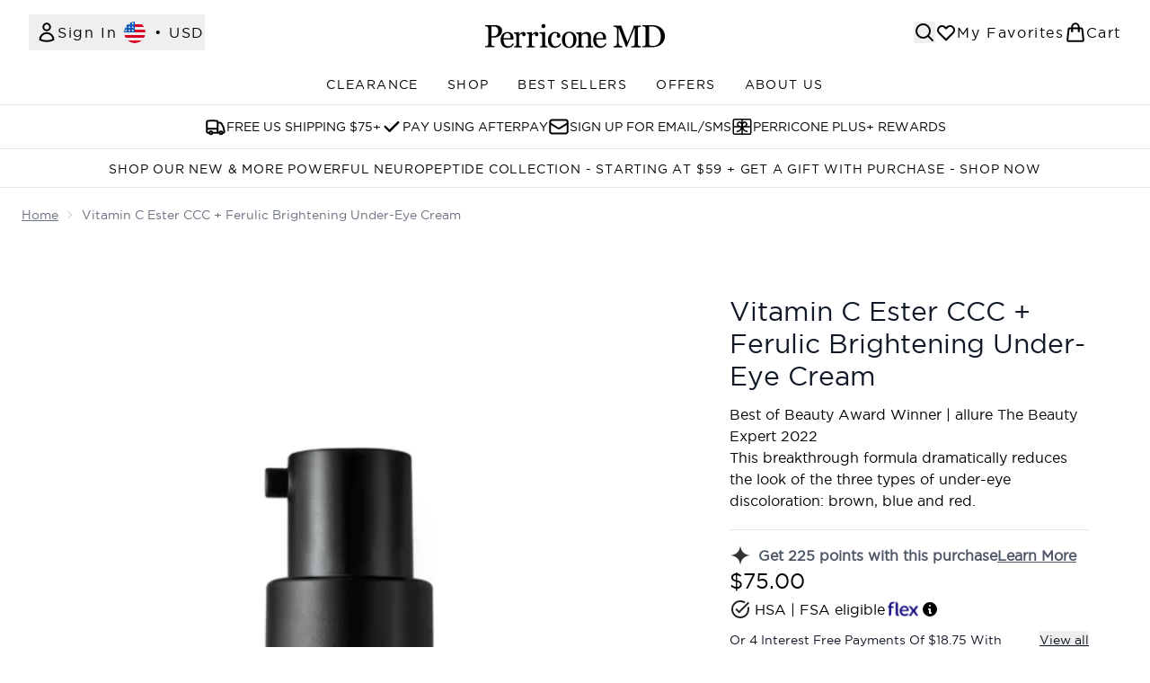

--- FILE ---
content_type: text/html
request_url: https://www.perriconemd.com/p/vitamin-c-ester-ccc-ferulic-brightening-under-eye-cream/13156921/?rctxt=default
body_size: 67147
content:
<!DOCTYPE html><html lang="en" data-theme="perriconemd" data-subsite="en_US"> <head><link rel="preconnect" href="https://cdn.cookielaw.org"><link rel="preload" as="script" href="https://cdn.cookielaw.org/scripttemplates/otSDKStub.js"><link rel="preconnect" href="https://fonts.googleapis.com"><!-- TODO: deprecate customFont (singular) --><!-- TODO: This is a temporary fix, we will need to come back for this.   --><link rel="stylesheet" href="/ssr-assets/perriconemd/tenant-v80.css"><link href="https://sgtm.perriconemd.com/gtm.js?id=GTM-5BNXRQN" rel="preload" as="script"><script>(function(){const id = "GTM-5BNXRQN";
const endpoint = "https://sgtm.perriconemd.com/";
const disabled = false;
const deferStart = false;
const defer = "preload";
const dev = false;
const initDatalayer = [{"pageAttributes":[{"site":"PerriconeMD","subsite":"us","locale":"en_US","currency":"USD","currencySymbol":"$"}],"visitorLoginState":"unknown","visitorId":"unknown","visitorEmailAddress":"unknown"}];

      console.debug(
        `[GTM] - Starting GTM as ${defer ? 'non-blocking' : 'blocking'} with GTM start ${deferStart ? `delayed` : `not delayed`}.`
      )
      if (!disabled) {
        window.dataLayer = window.dataLayer || initDatalayer
        if (!dev) {
          window.gtmID = id
          window.gtmEndpoint = endpoint

          function pushStart() {
            console.debug('[GTM] - Pushed gtm.start Event.')
            window['dataLayer'].push({
              'gtm.start': new Date().getTime(),
              event: 'gtm.js'
            })
          }

          function loadGoogleTagManager() {
            console.debug('[GTM] - Installed Script.')
            if (deferStart && !defer) {
              window.addEventListener('load', () => pushStart())
            } else {
              pushStart()
            }
            var f = document.getElementsByTagName('script')[0],
              j = document.createElement('script'),
              dl = 'dataLayer' != 'dataLayer' ? '&l=' + 'dataLayer' : ''
            j.async = true
            j.src = window.gtmEndpoint + 'gtm.js?id=' + window.gtmID + dl
            f.parentNode.insertBefore(j, f)
          }

          if (defer) {
            window.addEventListener('load', () => loadGoogleTagManager())
          } else {
            loadGoogleTagManager()
          }
        }
      }
    })();</script><script src="/ssr-assets/trackerv77.js" async></script><meta charset="UTF-8"><meta name="viewport" content="width=device-width"><link rel="icon" type="image/x-icon" href="/ssr-assets/perriconemd/favicon.ico"><meta name="generator" content="Astro v4.8.3"><title>Vitamin C Ester CCC + Ferulic Brightening Under-Eye Cream | Perricone MD</title> <meta name="description" content="Get Vitamin C Ester CCC + Ferulic Brightening Under-Eye Cream at Perricone MD."> <link rel="canonical" href="https://www.perriconemd.com/p/vitamin-c-ester-ccc-ferulic-brightening-under-eye-cream/13156921/"> <link rel="alternate" hreflang="en-us" href="https://www.perriconemd.com/p/vitamin-c-ester-ccc-ferulic-brightening-under-eye-cream/13156921/"><meta property="og:title" content="Vitamin C Ester CCC + Ferulic Brightening Under-Eye Cream | PerriconeMD"> <meta property="og:site_name" content="PerriconeMD"> <meta property="og:url" content="https://www.perriconemd.com/p/vitamin-c-ester-ccc-ferulic-brightening-under-eye-cream/13156921/">  <script type="application/ld+json">{"@type":"Product","@context":"https://schema.org","@id":"13156921","sku":"13156921","name":"Vitamin C Ester CCC + Ferulic Brightening Under-Eye Cream","description":" This brightening, fast-absorbing eye cream dramatically reduces the look of the three types of under-eye discoloration: brown, blue and red. \n Three forms of vitamin C and free radical- fighting ferulic acid visibly reduce dark brown circles while peptides help minimize the blue appearance of under-eye puffiness and bags for a firmer, more awakened look. With a biomimetic oat protein to visibly reduce redness, it leaves the delicate eye area feeling calmed and comforted. \n  Ophthalmology-Tested.  \n  Skin Concerns  \n \n  Dark Circles \n  Puffiness \n  Bags \n  Redness \n  Dullness \n  Uneven Texture \n \n \n  What it does: \n \n \n  Reduces Discoloration \n  Minimizes puffiness \n  Brightens and firms under-eye bags \n  Calms and comforts under-eyes \n \n  What to expect  \n  Texture:  Serum  Consistency:  Lightweight  Scent:  Citrus ","image":"https://main.thgimages.com/?url=https://static.thcdn.com/productimg/original/13156921-2055082515713440.jpg&format=webp&width=1500&height=1500&fit=cover","brand":{"@type":"Brand","name":"Perricone MD"},"aggregateRating":{"@type":"AggregateRating","ratingValue":4.6503,"reviewCount":449,"bestRating":5,"worstRating":1},"review":[{"@type":"Review","itemReviewed":{"@id":"13156921","name":"Vitamin C Ester CCC + Ferulic Brightening Under-Eye Cream"},"reviewRating":{"@type":"Rating","ratingValue":3,"bestRating":"5"},"author":{"@type":"Person","name":"Vickie"},"datePublished":"2025-12-20","reviewBody":"Love how it takes shadows below eyes and makes them almost invisible."},{"@type":"Review","itemReviewed":{"@id":"13156921","name":"Vitamin C Ester CCC + Ferulic Brightening Under-Eye Cream"},"reviewRating":{"@type":"Rating","ratingValue":5,"bestRating":"5"},"author":{"@type":"Person","name":"LG"},"datePublished":"2025-11-26","reviewBody":"I am 63 years old and have been using Vitamin C Ester CCC + Ferulic Brightening Under-Eye Cream for about 2 years and honestly it makes a tremendous improvement to my under eye.  I do not go a day without wearing it."},{"@type":"Review","itemReviewed":{"@id":"13156921","name":"Vitamin C Ester CCC + Ferulic Brightening Under-Eye Cream"},"reviewRating":{"@type":"Rating","ratingValue":4,"bestRating":"5"},"author":{"@type":"Person","name":"VM"},"datePublished":"2025-09-21","reviewBody":"My under-eyes and the corner of my eyes looked lighter and better after a few uses. This may be my favorite Perricone product."},{"@type":"Review","itemReviewed":{"@id":"13156921","name":"Vitamin C Ester CCC + Ferulic Brightening Under-Eye Cream"},"reviewRating":{"@type":"Rating","ratingValue":1,"bestRating":"5"},"author":{"@type":"Person","name":"Lupe"},"datePublished":"2025-07-26","reviewBody":"I purchased this product a few months ago during an AGT Steals and Deals promotion but didn’t start using it until two days ago, as I had forgotten I bought it and had been using a La Roche-Posay eye product instead. I followed the application instructions and used it for about a day and a half. By the evening of the second day, both of my eyes started to feel slightly itchy.\n\nWhen I woke up the next morning—today—my eyes were extremely itchy, swollen, red, and irritated. I’ve been applying cold compresses to relieve the discomfort. Unfortunately, this experience has left me unable to trust this product or the brand. My eyes still feel uncomfortable and inflamed, and I would not purchase from this brand again."},{"@type":"Review","itemReviewed":{"@id":"13156921","name":"Vitamin C Ester CCC + Ferulic Brightening Under-Eye Cream"},"reviewRating":{"@type":"Rating","ratingValue":1,"bestRating":"5"},"author":{"@type":"Person","name":"Lynnette"},"datePublished":"2025-03-20","reviewBody":"I love perricone md but this product burned my outer eyes after one use. My outer eyes are red and swollen and I look like I have been in a car accident!!"},{"@type":"Review","itemReviewed":{"@id":"13156921","name":"Vitamin C Ester CCC + Ferulic Brightening Under-Eye Cream"},"reviewRating":{"@type":"Rating","ratingValue":1,"bestRating":"5"},"author":{"@type":"Person","name":"EAW"},"datePublished":"2025-03-03","reviewBody":"I love Perricone products but this one failed me. Terrible allergic reaction, eyes swollen, red, burning and itching. Terrible."},{"@type":"Review","itemReviewed":{"@id":"13156921","name":"Vitamin C Ester CCC + Ferulic Brightening Under-Eye Cream"},"reviewRating":{"@type":"Rating","ratingValue":5,"bestRating":"5"},"author":{"@type":"Person","name":"Aleks"},"datePublished":"2024-04-02","reviewBody":"This brightening, fast-absorbing eye cream dramatically reduces the look of the three types of under-eye discoloration: brown, blue and red."},{"@type":"Review","itemReviewed":{"@id":"13156921","name":"Vitamin C Ester CCC + Ferulic Brightening Under-Eye Cream"},"reviewRating":{"@type":"Rating","ratingValue":1,"bestRating":"5"},"author":{"@type":"Person","name":"Karen"},"datePublished":"2023-11-01","reviewBody":"I tried this product last week. After the second application I had severe redness and blisters! I am still red and peeling, swollen skin around my eyes. Y dermatologist said I had 2nd degree burns. I've used Perricone products for years and I have never had anything like this happen before. I could never recommend this product"},{"@type":"Review","itemReviewed":{"@id":"13156921","name":"Vitamin C Ester CCC + Ferulic Brightening Under-Eye Cream"},"reviewRating":{"@type":"Rating","ratingValue":1,"bestRating":"5"},"author":{"@type":"Person","name":"MARGUERITE"},"datePublished":"2023-09-21","reviewBody":"After one use my eyes swollen. Will not buy again."},{"@type":"Review","itemReviewed":{"@id":"13156921","name":"Vitamin C Ester CCC + Ferulic Brightening Under-Eye Cream"},"reviewRating":{"@type":"Rating","ratingValue":3,"bestRating":"5"},"author":{"@type":"Person","name":"Katherine"},"datePublished":"2023-09-04","reviewBody":"First time use after switching from Cold Plasma Plus+ Eye. Definitely lightened dark circles but I'm torn given the puffiness.\n Unsure what product to reorder."}],"offers":[{"@type":"Offer","sku":"13156921","url":"https://www.perriconemd.com/p/vitamin-c-ester-ccc-ferulic-brightening-under-eye-cream/13156921/","price":"75.0","priceCurrency":"USD","itemCondition":"http://schema.org/NewCondition","availability":"https://schema.org/InStock"}]}</script> <script type="application/ld+json">{"@context":"https://schema.org","@type":"BreadcrumbList","itemListElement":[{"@type":"ListItem","position":1,"name":"Home","item":{"@type":"Thing","@id":"https://www.perriconemd.com/"}},{"@type":"ListItem","position":2,"name":"Vitamin C Ester CCC + Ferulic Brightening Under-Eye Cream","item":{"@type":"Thing","@id":"https://www.perriconemd.com/p/vitamin-c-ester-ccc-ferulic-brightening-under-eye-cream/13156921/"}}]}</script>  <meta property="og:type" content="product"> <meta property="og:image" content="https://static.thcdn.com/productimg/original/13156921-2055082515713440.jpg"> <script>(function(){const tenantConfig = {"application":{"siteName":"PerriconeMD","siteTitle":"Perricone MD","logoName":"perriconemd","livedomain":"https://www.perriconemd.com/","siteId":180,"horizonEndpoint":"https://horizon-api.www.perriconemd.com","assets":{"logo":"https://object.gb-lon.thghosting.cloud/gb_lon_li_elysium_test_platform:brand-logos/PerriconeMD.svg","favicon":"/ssr-assets/perriconemd/favicon.ico","favicons":{"ico":"/ssr-assets/perriconemd/favicon.ico"},"tenantStylesheet":"/ssr-assets/perriconemd/tenant.css"},"siteAttributes":{"site":"PerriconeMD","locale":"en_US","subsite":"us"},"channel":"perriconemd","imageHost":"https://4e5bdc.thgimages.com?url=","live":true,"theme":"perriconemd","styles":{"primary":"#000000","primaryHover":"#333333","primaryActive":"#666666","primaryText":"#ffffff","secondary":"#ffffff","secondaryHover":"#f1f2f3","secondaryActive":"#e6e6e6","secondaryText":"#111111","tertiary":"#141416","tertiaryHover":"#333333","tertiaryActive":"#666666","primaryFontFamily":"Helvetica","primaryIsGoogleFont":false,"borderRadius":"0"},"security":"child-src 'self' https://*.js.stripe.com https://js.stripe.com https://hooks.stripe.com https://app-dev.pogodonate.com https://app.pogodonate.com https://apps.rokt.com https://sgtm.perriconemd.com https://*.ringcentral.com https://www.googletagmanager.com https://*.liveperson.net https://cdn.appdynamics.com https://*.lpsnmedia.net https://www.facebook.com https://connect.facebook.net https://*.google.com https://widget.trustpilot.com https://*.doubleclick.net https://*.akamaihd.net https://*.translate.naver.net https://www.recaptcha.net https://www.google.com https://www.zenaps.com https://tr.snapchat.com https://www.youtube.com https://insight.adsrvr.org/track/up https://match.adsrvr.org https://gum.criteo.com https://ln-rules.rewardstyle.com https://www.pinterest.com blob: https://app.qubit.com https://*.attn.tv https://s1.thcdn.com https://www.awin1.com https://d2d7do8qaecbru.cloudfront.net https://smct.co https://*.smct.co https://smct.io https://*.smct.io https://*.powerreviews.com https://*.criteo.com https://static.criteo.net https://ams.creativecdn.com https://*.bazaarvoice.com https://www.youtube.com/ https://uk.cdn-net.com/; connect-src 'self' https://api.stripe.com https://api-dev.pogodonate.com https://api.pogodonate.com https://app-dev.pogodonate.com https://app.pogodonate.com  https://*.dynamicyield.com/ https://www.googleadservices.com https://pagead2.googlesyndication.com https://obseu.seroundprince.com wss://*.ringcentral.com https://*.lpsnmedia.net https://*.thcdn.com https://*.ingest.sentry.io https://*.pingdom.net https://*.doubleclick.net https://*.google-analytics.com https://capture.trackjs.com https://fp.zenaps.com https://www.facebook.com https://*.google.com https://*.thehut.net https://privacyportal-eu.onetrust.com https://geolocation.onetrust.com https://cdn.cookielaw.org wss://*.liveperson.net https://*.liveperson.net https://the.sciencebehindecommerce.com https://*.akamaihd.net https://*.googleapis.com https://*.trustpilot.com https://*.doubleclick.net https://*.bing.com https://connect.facebook.net https://ct.pinterest.com https://*.parcellab.com https://*.contentsquare.net https://*.qubit.com https://*.qubitproducts.com https://horizon-api.www.perriconemd.com https://*.attn.tv https://events.attentivemobile.com https://smct.co https://*.smct.co https://cognito-identity.eu-west-1.amazonaws.com https://firehose.eu-west-1.amazonaws.com https://smct.io https://*.smct.io https://*.powerreviews.com https://sgtm.perriconemd.com https://analytics.tiktok.com https://*.criteo.com https://*.listrakbi.com https://*.listrak.com https://*.ringcentral.com https://ams.creativecdn.com https://*.bazaarvoice.com https://mpsnare.iesnare.com; default-src 'self' https://*.lpsnmedia.net https://*.bazaarvoice.com; font-src 'self' https://app-dev.pogodonate.com https://app.pogodonate.com data: https://*.dynamicyield.com/ https://cdn.listrakbi.com https://*.thcdn.com https://fp.zenaps.com https://cdnjs.cloudflare.com https://fonts.gstatic.com https://fonts.googleapis.com https://fonts.smct.co https://fonts.smct.io https://fonts.googleapis.com https://mediacdn.espssl.com https://maxcdn.bootstrapcdn.com https://*.ringcentral.com https://*.bazaarvoice.com; form-action 'self' https://www.facebook.com https://www.perriconemd.com https://checkout.perriconemd.com https://connect.facebook.net https://tr.snapchat.com; frame-ancestors 'self'; img-src 'self' https://pogodonate.s3.eu-west-2.amazonaws.com https://app-dev.pogodonate.com https://app.pogodonate.com  data: https://*.dynamicyield.com/ https://*.thcdn.com https://col.eum-appdynamics.com https://usage.trackjs.com https://*.lpsnmedia.net https://*.doubleclick.net https://www.google-analytics.com https://*.google.com https://cx.atdmt.com https://www.zenaps.com https://*.ringcentral.com https://*.bazaarvoice.com https:; media-src 'self' https://cdn.smct.io https://*.thcdn.com https://*.lpsnmedia.net https://*.bazaarvoice.com https://mpsnare.iesnare.com blob: https://*.lpsnmedia.net; object-src 'self' https://*.thcdn.com https://www.youtube.com https://*.bazaarvoice.com; report-uri https://csp.thehut.net/cspReport.txt; script-src 'self' https://*.js.stripe.com https://js.stripe.com blob: https://app-dev.pogodonate.com https://app.pogodonate.com  'unsafe-eval' 'unsafe-inline' data: https://*.dynamicyield.com/ https://apps.rokt.com https://euob.seroundprince.com https://obseu.seroundprince.com https://*.thcdn.com https://*.thehut.net https://rum-static.pingdom.net https://*.liveperson.net https://*.lpsnmedia.net https://*.doubleclick.net https://static.cdn-apple.com https://*.liveperson.com https://geolocation.onetrust.com https://cdn.cookielaw.org https://cdn.parcellab.com https://the.sciencebehindecommerce.com https://*.akamaihd.net https://*.microsofttranslator.com https://google.com https://*.googleapis.com https://www.recaptcha.net https://connect.facebook.net https://*.trustpilot.com https://www.googleadservices.com https://*.translate.naver.net https://*.doubleclick.net https://*.google.com https://*.google-analytics.com https://fp.zenaps.com https://www.gstatic.com https://bat.bing.com https://www.googletagmanager.com https://www.youtube.com https://s.ytimg.com https://www.dwin1.com https://sc-static.net https://s.pinimg.com https://js.adsrvr.org https://*.criteo.com https://static.criteo.net https://ln-rules.rewardstyle.com https://*.contentsquare.net https://app.contentsquare.com https://static.goqubit.com https://*.qubit.com https://cdn.attn.tv https://smct.co https://*.smct.co https://smct.io https://*.smct.io https://*.powerreviews.com https://mpsnare.iesnare.com https://sgtm.perriconemd.com https://analytics.tiktok.com https://*.ibytedtos.com https://*.listrakbi.com https://*.listrak.com https://*.ringcentral.com https://tags.creativecdn.com https://*.bazaarvoice.com; style-src 'self' https://*.js.stripe.com https://app-dev.pogodonate.com https://app.pogodonate.com  'unsafe-inline' https://*.liveperson.net https://*.lpsnmedia.net https://cdn.listrakbi.com https://*.thcdn.com https://*.google.com https://*.googleapis.com https://fp.zenaps.com https://cdnjs.cloudflare.com https://www.googletagmanager.com https://*.googleapis.com https://*.translate.naver.net https://*.microsofttranslator.com https://cdn.parcellab.com https://fonts.smct.co https://maxcdn.bootstrapcdn.com https://fonts.googleapis.com https://fonts.smct.io https://*.powerreviews.com https://*.ringcentral.com https://*.bazaarvoice.com; upgrade-insecure-requests; report-to csp-endpoint","reportTo":{"group":"report-endpoint","max_age":86400,"endpoints":[{"url":"https://csp.thehut.net/cspReport.txt","priority":1,"weight":1}],"include_subdomains":true},"features":{"noSearchResults":{"enableRedirect":true,"redirectPath":"/c/no-search-results"},"giftCards":true,"enablePersonalisation":"true","prorderEnabled":true,"recaptcha":{"enabled":true,"type":"invisible","key":"6Lc98awZAAAAAGfrsatGIu8945o5mIs0eD0PrZqZ"},"recaptchaDev":{"type":"invisible","key":"6Lc98awZAAAAAGfrsatGIu8945o5mIs0eD0PrZqZ"},"flexPay":{"enabled":true,"productEligibilityStatuses":["ELIGIBLE","LETTER_OF_MEDICAL_NECESSITY"]},"useDefaultEmailSignupLink":true,"blogSearchEnabled":true,"hasQuickBuy":true,"enableQuickAddToBasket":true,"overrideSecondaryBtnStyles":true,"quickBuy":true,"reviews":{"enabled":true,"showReviewsOnPLP":true,"loadReviewsFromGTM":true},"enableCarouselAutoScroll":true,"productPage":{"enableZoomOnPDP":true,"hasGalleryVideoEnabled":true,"enableFallbackToDefaultVariantVideo":true,"bottomPAP":false,"useHighResImages":true,"hasStickyAtb":true,"hasRecentlyViewed":true},"notifyWhenInStock":{"enabled":true,"privacyPolicyHref":"/c/privacy-notice/"},"displayFrequentlyBoughtRecommendations":true,"masonaryProductGallery":false,"buyNowPayLater":true,"basketRecs":false,"leadingHeaderWidgets":false,"cookieConsent":{"type":"oneTrust"},"showBrandsInPdp":false,"tesseract":{"endpoint":"https://api.thgingenuity.com/api/blog/perricone-uscom/graphql","clientId":"altitude","pathPrefix":"/blog"},"enableSubscribeAndGain":true,"subscriptionsEnabled":true,"faro":{"enabled":true}},"proxy":{"blog":"https://blogs.thg.com/www.perriconemd.com/copy/blog","legacy":{"target":"www.perriconemd.com","dnsHackForTarget":"perriconemd.thg.com"}},"basketCookieName":"perriconemd","settings":{"defaultCurrency":"USD","defaultCountry":"US"},"content":{"termsPath":"/tandc","privacyPolicyPath":"/privacypolicy","helpCentrePath":"/help-centre","socialLinks":{"facebook":"https://www.facebook.com/perriconemd/","pinterest":"https://www.pinterest.com/PerriconeMD/","instagram":"https://www.instagram.com/perriconemd/","youtube":"https://www.youtube.com/perriconemd","tiktok":"https://www.tiktok.com/@perriconemd"},"pdpPage":{"prefix":"/p/","pathFormat":"$sku","uses":"DEFAULT"}},"tracking":{"googleTagManager":{"enabled":true,"gtmID":"GTM-5BNXRQN","endpoint":"https://sgtm.perriconemd.com/"}}},"services":{"account":{"pathPrefix":"/account","languages":{"supported":["en-GB","zh-CN"],"default":"en-GB"},"scripts":"text","features":{"referrals":{"enabled":false,"offer":"Get £5 credit when you refer a friend"},"profileService":{"enabled":false},"guestCheckout":{"enabled":false},"tracking":{"googleTagManager":{"enabled":false,"gtmID":""}},"livePerson":{"enabled":false,"domainAgent":"server.lon.liveperson.net","accountId":64479670,"skillQuery":"Perricone%20US%20Web%20Messaging","appKey":"721c180b09eb463d9f3191c41762bb68"},"nativeMessageApp":{"enabled":false,"ios":"https://bcrw.apple.com/urn:biz:3ea84a46-6bc9-4d16-8459-dc8f5cdb0347"},"loyalty":{"icon":"loyalty","enabled":true,"autoOptIn":true,"pendingPeriod":"30 days","loyaltyLandingPage":"/c/perricone-plus-rewards/"}}},"catalogue":{"seo":{"descriptions":{"productTemplate":"Get {product} at {brand}."}},"product":{"contentKeys":["diggecardCurrency","cdnVideoLink","synopsis","keyBenefits","whyChoose","CareInstructions","material","brand","ingredients","faq","directions","productMessage","isProvenanceEnabled","provTransparencyText","subtitle","brand","range","volume","videoReference","nutritionalInfo","flexPayEligibilityStatus","metaDataDesc"],"contentKeysExclusions":["flexPayEligibilityStatus","metaDataDesc"]},"blogSearch":{"placeholder":"Search for a blog post..."}}}};
const tenantInstance = "perriconemd";
const experiments = undefined;

      window.tenantConfig = tenantConfig
      window.tenantInstance = tenantInstance
      window.__EXPERIMENTS__ = experiments
    })();</script><script>(function(){const channel = "perriconemd";
const siteId = 180;
const dev = false;

      window.Tracker = {
        store: {
          get(k) {
            return Tracker.store[k]
          },
          set(k, v) {
            return (Tracker.store[k] = Tracker.store[k]
              ? Object.assign(Tracker.store[k], v)
              : v)
          },
          reset(k) {
            delete Tracker.store[k]
          }
        },
        trackApiConfig: {
          elysium_config: {
            version: 'altitude',
            site_id: parseInt(siteId),
            channel: channel
          },
          trackAPIUrl: '/track'
        },
        load: () => {
          Tracker.init({
            debug: false,
            selectors: {
              track: 'data-track',
              type: 'data-track-type',
              store: 'data-track-push',
              currency: 'data-track-currency'
            },
            dev,
            watchers: {
              params: {
                loginSuccess: {
                  paramName: 'loginSuccess',
                  eventName: 'loginSuccess'
                },
                registrationSuccess: {
                  paramName: 'registrationSuccess',
                  eventName: 'accountRegistrationSuccess'
                }
              }
            }
          })
        }
      }
    })();</script><script>(function(){const xAltitudeHorizonRay = "gLLAQPq4EfCflbXGwFyAbw";

      window.__xAltitudeHorizonRay__ = xAltitudeHorizonRay
    })();</script><link rel="stylesheet" href="/ssr-assets/index.CKfh9wal.css">
<style>accordion-item table{margin-top:.5rem;margin-bottom:.5rem;width:100%;border-collapse:collapse;border-width:0px;border-top-width:4px;border-color:hsl(var(--p) / var(--tw-bg-opacity))}accordion-item table th,accordion-item table td{border-width:0px;border-bottom-width:2px;--tw-border-opacity: 1;border-color:rgb(229 231 235 / var(--tw-border-opacity, 1));padding:.5rem 1rem;text-align:left}.content[aria-labelledby=nutritionalInfo] table th{text-align:left}.content[aria-labelledby=nutritionalInfo] table td{text-align:right}.active[data-astro-cid-rb7j3ztv]{display:flex}.inactive[data-astro-cid-rb7j3ztv]{display:none}
.sub-box-title[data-astro-cid-n4mdgx2m]{word-spacing:100vw}#responsive-tabs[data-astro-cid-n4mdgx2m] .carousel-tab[data-astro-cid-n4mdgx2m]{height:auto;min-height:3rem}input[data-astro-cid-n4mdgx2m]:checked{display:none}
</style>
<link rel="stylesheet" href="/ssr-assets/basket.C51UXY6Z.css">
<style>.vote-button-active[data-astro-cid-nu3q7ea2]{background:#000}.read-more-container[data-astro-cid-bkmncwo3]:before{content:"";transition:all .1s ease-in-out;height:20px;position:absolute;top:-20px;width:100%;background:linear-gradient(180deg,#fff0 -9.17%,#fff 43.71%)}.expanded[data-astro-cid-bkmncwo3]{transition:all .2s ease-in-out;top:100%;margin-top:8px}.expanded[data-astro-cid-bkmncwo3]:before{content:none}
.animated-gif-video[data-astro-cid-famx6rqd]{-webkit-appearance:none;-moz-appearance:none;appearance:none}.animated-gif-video[data-astro-cid-famx6rqd]::-webkit-media-controls{display:none!important}.animated-gif-video[data-astro-cid-famx6rqd]::-webkit-media-controls-panel{display:none!important}.animated-gif-video[data-astro-cid-famx6rqd]::-webkit-media-controls-play-button{display:none!important}.animated-gif-video[data-astro-cid-famx6rqd]::-webkit-media-controls-start-playback-button{display:none!important}
[data-theme=glossybox] .title-font.sizes{font-weight:400}.sizes{position:absolute;right:0;display:none;width:18rem;flex-wrap:wrap;justify-content:flex-end;gap:.25rem;text-align:right;font-size:.875rem;line-height:1.25rem;--tw-text-opacity: 1;color:rgb(107 114 128 / var(--tw-text-opacity, 1))}@media (min-width: 1280px){.active .sizes{display:flex}}.inWishlist{fill:#000}
.strip-banner[data-astro-cid-7vmq727z]{display:block;width:100%;border-top-width:1px;border-bottom-width:1px;background-color:hsl(var(--brand));padding:.5rem 1.25rem;text-align:center;text-transform:uppercase;line-height:1.625;letter-spacing:.05em;color:hsl(var(--brand-content))}.carousel-pip[data-astro-cid-unhm42et].active{--tw-bg-opacity: 1;background-color:rgb(75 85 99 / var(--tw-bg-opacity, 1))}.carousel-tabs .carousel-wrapper.active img{display:block}.carousel-tabs .carousel-wrapper img{display:none}[data-astro-cid-gikgypbn][data-theme=glossybox] .title-font[data-astro-cid-gikgypbn].carousel-tab{font-weight:600;text-transform:uppercase}.carousel-tab[data-astro-cid-gikgypbn]{font-size:1.125rem;line-height:1.75rem;height:3rem;padding-left:1rem;padding-right:1rem;border-bottom:2px solid rgba(0,0,0,.05);transition:all .2s}.active[data-astro-cid-gikgypbn]{border-bottom:4px solid rgba(0,0,0,1)}.closeButtonWrapper[data-astro-cid-3a6tfe2q] button[data-astro-cid-3a6tfe2q]:focus{outline-offset:2px;outline-style:solid;outline-width:2px}
.countdown-content[data-astro-cid-atd5lxvw]{display:none}[data-astro-cid-atd5lxvw][data-theme=christopherobin] #frequently-bought-together[data-astro-cid-atd5lxvw] .countdown-content[data-astro-cid-atd5lxvw] p[data-astro-cid-atd5lxvw]{text-align:center;width:100%}.countdown-content[data-astro-cid-atd5lxvw]{align-items:center;justify-content:center}.countdown-container[data-astro-cid-atd5lxvw]{display:none}[data-astro-cid-atd5lxvw][data-theme=christopherobin] #frequently-bought-together[data-astro-cid-atd5lxvw] .countdown-container[data-astro-cid-atd5lxvw] p[data-astro-cid-atd5lxvw]{text-align:center;width:100%}.countdown-container[data-astro-cid-atd5lxvw]{display:flex;min-width:60px;flex-direction:column;align-items:center;justify-content:center;padding:.25rem .5rem}@media (min-width: 640px){.countdown-container[data-astro-cid-atd5lxvw]{flex-direction:row}}@media (min-width: 768px){.countdown-container[data-astro-cid-atd5lxvw]{gap:.25rem}}[data-astro-cid-atd5lxvw][data-theme=glossybox] .title-font[data-astro-cid-atd5lxvw].countdown-separator{font-weight:400}.countdown-separator[data-astro-cid-atd5lxvw]{font-size:.875rem;line-height:1.25rem;text-transform:uppercase;letter-spacing:.05em;--tw-text-opacity: 1;color:rgb(75 85 99 / var(--tw-text-opacity, 1))}@media not all and (min-width: 640px){.countdown-separator[data-astro-cid-atd5lxvw]{display:none}}@media (min-width: 768px){.countdown-separator[data-astro-cid-atd5lxvw]{font-size:.75rem;line-height:1rem}}[data-astro-cid-atd5lxvw][data-theme=christopherobin] .countdown-digits[data-astro-cid-atd5lxvw]{font-weight:400}.countdown-digits[data-astro-cid-atd5lxvw]{width:2.5ch;min-width:40px;--tw-bg-opacity: 1;background-color:rgb(0 0 0 / var(--tw-bg-opacity, 1));text-align:center;font-weight:700;--tw-numeric-spacing: tabular-nums;font-variant-numeric:var(--tw-ordinal) var(--tw-slashed-zero) var(--tw-numeric-figure) var(--tw-numeric-spacing) var(--tw-numeric-fraction);--tw-text-opacity: 1;color:rgb(255 255 255 / var(--tw-text-opacity, 1))}.countdown-unit[data-astro-cid-atd5lxvw]{padding-top:.125rem;font-size:.75rem;line-height:1rem;text-transform:uppercase;--tw-text-opacity: 1;color:rgb(75 85 99 / var(--tw-text-opacity, 1))}@media (min-width: 768px){.countdown-unit[data-astro-cid-atd5lxvw]{letter-spacing:.05em}}
</style><script type="module" src="/ssr-assets/hoisted.CGvCMWM-.js"></script>
<script type="module" src="/ssr-assets/page.BKMd6KCx.js"></script>
<script>window.altitude ={};window.altitude.i18n = function i18n(valueFunc, ...args) {
  if (window.lang.showKeys) {
    let k = valueFunc.toString().replaceAll(/\s/g, "");
    let keyReplacementCount = 0;

    k = k.replace(/\[[^\[\]]*\]/g, () => {
      const lookup = args?.[keyReplacementCount]?.toLowerCase();
      keyReplacementCount++;
      return typeof lookup === "undefined" ? "" : `.${lookup}`;
    });

    return k.substring(k.indexOf("altitude"));
  }

  try {
    if (!window.lang) return;

    let value = valueFunc();
    value = value.replace(/{([0-9]+)}/g, (_, index) => {
      const lookup = args?.[index];
      return typeof lookup === "undefined" ? "" : lookup;
    });

    return value;
  } catch (e) {
    const k = valueFunc.toString();
    console.log(e.message);
    console.log(
      `failed to evaluate ${k.substring(k.indexOf("altitude"))}`,
      "with arguments",
      ...args
    );

    return "";
  }
};</script></head> <body class="antialiased flex flex-col min-h-screen" id="layout-body" data-pageType="Product" data-pagePath="/"> <noscript> <iframe src="https://sgtm.perriconemd.com/ns.html?id=GTM-5BNXRQN" height="0" width="0" style="display:none;visibility:hidden"></iframe> </noscript> <div class="w-full text-center md:text-base"> <button type="button" id="skipButton" class="focus:border-primary sr-only focus:not-sr-only"> Skip to main content </button> </div>    <!-- USP Banner --><!-- TODO: deprecate leadingHeaderWidgets --><!-- Strip Banner --><!--Icon Header Desktop & Mobile --><header id="site-header" data-e2e="site-header" class="override-custom-header max-lg:sticky max-lg:top-0 max-lg:z-30" data-astro-cid-r6zccy7c> <div class="flex justify-between relative items-center px-4 lg:px-8 py-6 lg:py-4 bg-white" data-astro-cid-r6zccy7c> <div class="lg:hidden flex gap-4 items-center" data-astro-cid-r6zccy7c> <button id="menuBtn" class="cursor-pointer" aria-label="Menu Button" data-astro-cid-r6zccy7c> <svg xmlns="http://www.w3.org/2000/svg" width="24" height="24" viewBox="0 0 24 24" fill="" stroke="currentColor" stroke-width="2" stroke-linecap="round" stroke-linejoin="round" class="feather feather-menu" data-astro-cid-r6zccy7c aria-hidden="true"> <line x1="3" y1="12" x2="21" y2="12"></line><line x1="3" y1="6" x2="21" y2="6"></line><line x1="3" y1="18" x2="21" y2="18"></line></svg> </button> <a href="/" class="cursor-pointer" aria-label="perriconemd logo" data-astro-cid-r6zccy7c> <svg class="md:w-[190px] sm:w-[140px] w-[120px] logo" baseProfile="tiny" xmlns="http://www.w3.org/2000/svg" width="140" height="24" viewBox="59 24 266.813 35.549" data-astro-cid-r6zccy7c aria-label="perriconemd logo">
            <path d="M84.086 33.816c0 1.71-.333 3.223-.999 4.541a9.047 9.047 0 01-2.766 3.27 11.9 11.9 0 01-3.832 1.895c-1.393.4-2.87.601-4.43.601H68.41v9.937c0 .541.088 1.014.264 1.422.176.408.54.72 1.09.936.275.107.761.208 1.457.3.696.093 1.336.147 1.917.162v1.64H59.161v-1.64c.367-.03.898-.085 1.595-.162.696-.077 1.182-.177 1.457-.3.46-.2.792-.493.998-.878.207-.386.31-.878.31-1.479V30.396c0-.54-.076-1.024-.229-1.456-.153-.43-.513-.754-1.08-.97a9.647 9.647 0 00-1.732-.428 20.971 20.971 0 00-1.48-.173v-1.64h14.872c3.03 0 5.49.735 7.38 2.206 1.888 1.471 2.834 3.432 2.834 5.881m-6.978 5.592c.52-.74.865-1.506 1.033-2.299.169-.794.253-1.506.253-2.137 0-.879-.104-1.772-.31-2.681-.207-.909-.562-1.703-1.068-2.38-.535-.724-1.239-1.286-2.11-1.687-.873-.4-1.96-.601-3.26-.601H68.41v14.489h2.341c1.653 0 2.995-.258 4.028-.774 1.033-.516 1.809-1.16 2.329-1.93m24.549 14.26c-.932 1.793-2.18 3.221-3.743 4.284s-3.359 1.595-5.387 1.595c-1.79 0-3.356-.318-4.701-.957-1.345-.638-2.454-1.504-3.325-2.597-.872-1.095-1.522-2.37-1.95-3.829-.429-1.458-.643-3-.643-4.626 0-1.457.23-2.89.688-4.295s1.13-2.67 2.017-3.793a9.775 9.775 0 013.19-2.61c1.27-.66 2.694-.99 4.272-.99 1.624 0 3.013.258 4.171.774 1.157.517 2.096 1.223 2.818 2.119.691.85 1.206 1.854 1.545 3.008.337 1.155.507 2.408.507 3.761v1.504H86.394c0 1.476.139 2.816.417 4.02.278 1.201.718 2.26 1.319 3.174a6.302 6.302 0 002.3 2.09c.946.51 2.074.764 3.381.764 1.338 0 2.491-.316 3.46-.949.97-.635 1.906-1.776 2.807-3.424l1.579.977zM96.674 45.1c0-.847-.071-1.756-.214-2.725-.143-.97-.372-1.78-.687-2.432a4.623 4.623 0 00-1.42-1.703c-.602-.44-1.376-.659-2.323-.659-1.578 0-2.89.663-3.934 1.988s-1.612 3.169-1.702 5.531h10.28zm22.362-5.826c0 .771-.19 1.455-.568 2.053-.378.597-.96.895-1.747.895-.847 0-1.493-.219-1.94-.657-.446-.439-.669-.923-.669-1.452 0-.332.026-.635.08-.907.053-.272.102-.544.147-.817-.711 0-1.542.288-2.496.862-.952.575-1.762 1.391-2.427 2.45v13.02c0 .529.102.961.306 1.293.204.332.525.582.964.748.378.15.866.264 1.464.34.597.076 1.115.129 1.554.158v1.497h-11.798V57.26l1.078-.09c.37-.029.692-.09.964-.182.424-.135.738-.373.942-.713.204-.34.306-.782.306-1.325V41.153c0-.468-.11-.929-.33-1.382a2.75 2.75 0 00-.918-1.088 3.135 3.135 0 00-1.02-.396 9.065 9.065 0 00-1.271-.17V36.62l7.44-.499.319.318v3.152h.113c.938-1.224 1.982-2.154 3.131-2.79 1.15-.634 2.201-.952 3.154-.952s1.728.31 2.325.93c.598.62.897 1.452.897 2.495m18.958 0c0 .771-.19 1.455-.567 2.053-.378.597-.96.895-1.747.895-.847 0-1.494-.219-1.94-.657-.446-.439-.669-.923-.669-1.452 0-.332.026-.635.08-.907.052-.272.102-.544.147-.817-.712 0-1.543.288-2.496.862-.953.575-1.762 1.391-2.428 2.45v13.02c0 .529.102.961.307 1.293.204.332.525.582.964.748.378.15.866.264 1.464.34.597.076 1.115.129 1.553.158v1.497h-11.797V57.26l1.077-.09c.37-.029.693-.09.965-.182.423-.135.737-.373.941-.713.205-.34.306-.782.306-1.325V41.153c0-.468-.11-.929-.328-1.382a2.763 2.763 0 00-.92-1.088 3.117 3.117 0 00-1.02-.396 9.07 9.07 0 00-1.27-.17V36.62l7.44-.499.318.318v3.152h.114c.937-1.224 1.981-2.154 3.13-2.79 1.15-.634 2.202-.952 3.154-.952.954 0 1.728.31 2.326.93.597.62.896 1.452.896 2.495m10.508-12.337c0 .871-.292 1.633-.877 2.282-.584.65-1.305.975-2.161.975-.795 0-1.485-.31-2.069-.929-.584-.62-.876-1.326-.876-2.122 0-.84.292-1.575.876-2.203.585-.626 1.275-.94 2.069-.94.888 0 1.616.295 2.185.883.568.589.853 1.273.853 2.054zm2.921 31.82h-11.125v-1.513l1.11-.094c.382-.029.713-.09.994-.182.436-.138.76-.378.97-.721.21-.346.315-.792.315-1.342V40.951c0-.49-.113-.936-.338-1.34a2.981 2.981 0 00-.947-1.02c-.296-.184-.725-.34-1.285-.47a9.624 9.624 0 00-1.543-.24v-1.515l8.133-.505.327.321v18.446c0 .535.105.979.314 1.33.209.353.537.612.986.78.34.138.673.25.998.334s.688.14 1.091.172v1.513zm11.347.79c-3.303 0-5.888-1.078-7.756-3.234-1.868-2.158-2.801-5.051-2.801-8.683 0-1.58.25-3.058.753-4.433a12.155 12.155 0 012.187-3.747c.91-1.079 2.053-1.949 3.427-2.61 1.374-.66 2.87-.99 4.491-.99 2.238 0 4.06.527 5.464 1.583 1.405 1.056 2.107 2.495 2.107 4.318 0 .761-.185 1.433-.556 2.017-.37.584-.98.877-1.829.877-.91 0-1.617-.227-2.118-.682-.502-.454-.752-.96-.752-1.521 0-.682.092-1.382.277-2.101.186-.72.293-1.246.324-1.579-.277-.47-.689-.783-1.235-.942a6.303 6.303 0 00-1.766-.239 4.96 4.96 0 00-2.114.467c-.67.312-1.32.885-1.95 1.72-.571.76-1.033 1.786-1.386 3.076-.355 1.293-.531 2.834-.531 4.627 0 2.825.635 5.131 1.907 6.916 1.27 1.784 2.94 2.678 5.004 2.678 1.495 0 2.747-.36 3.757-1.078 1.009-.717 1.945-1.795 2.808-3.229l1.48.957c-1.02 1.793-2.362 3.214-4.029 4.261-1.667 1.047-3.388 1.571-5.163 1.571m31.832-12.289c0 1.6-.248 3.17-.744 4.717-.496 1.545-1.201 2.854-2.116 3.93-1.036 1.23-2.237 2.145-3.603 2.744-1.365.601-2.897.9-4.593.9a10.117 10.117 0 01-7.43-3.206c-.976-1.03-1.753-2.286-2.33-3.771-.578-1.482-.867-3.146-.867-4.991 0-3.55 1.01-6.456 3.028-8.715 2.019-2.26 4.665-3.39 7.937-3.39 3.107 0 5.67 1.072 7.689 3.217 2.018 2.144 3.029 5 3.029 8.565m-4.658.047c0-1.152-.112-2.371-.338-3.654-.225-1.283-.563-2.371-1.014-3.262-.48-.954-1.112-1.719-1.892-2.295-.782-.576-1.735-.864-2.862-.864-1.157 0-2.145.292-2.963.876-.82.584-1.483 1.383-1.994 2.398-.481.938-.82 2.006-1.015 3.205a21.676 21.676 0 00-.292 3.481c0 1.476.116 2.84.349 4.092.233 1.254.604 2.371 1.116 3.355.51.984 1.152 1.756 1.926 2.317.773.562 1.731.842 2.873.842 1.877 0 3.365-.93 4.461-2.79 1.097-1.86 1.645-4.427 1.645-7.701m29.413 11.452h-11.075v-1.491c.352-.031.739-.061 1.159-.091a4.35 4.35 0 001.047-.182c.428-.136.746-.373.953-.712.207-.34.31-.78.31-1.323V43.493c0-1.583-.38-2.804-1.14-3.664-.76-.859-1.686-1.289-2.775-1.289-.814 0-1.559.125-2.234.374a7.93 7.93 0 00-1.797.915c-.507.347-.91.72-1.209 1.12-.3.4-.519.72-.656.961v12.822c0 .513.106.935.322 1.266.213.332.535.588.965.77.321.15.67.264 1.045.34.375.074.763.127 1.16.158v1.491h-11.1v-1.491l1.092-.091c.375-.03.701-.09.977-.181.43-.137.748-.372.953-.711.207-.34.311-.78.311-1.322V41.205c0-.511-.109-.982-.332-1.411a2.818 2.818 0 00-.932-1.051 3.183 3.183 0 00-1.033-.395 9.596 9.596 0 00-1.287-.17v-1.492l7.537-.498.322.317v3.143h.115c.367-.361.827-.794 1.379-1.3a11.647 11.647 0 011.563-1.232c.566-.362 1.24-.663 2.021-.905.781-.24 1.662-.362 2.643-.362 2.176 0 3.788.667 4.838 2.002 1.049 1.334 1.574 3.109 1.574 5.325v11.602c0 .527.092.953.275 1.277.184.325.498.577.942.758.367.15.685.256.953.316s.64.105 1.114.137v1.491zm19.75-5.089c-.933 1.793-2.181 3.221-3.744 4.284-1.563 1.063-3.358 1.595-5.387 1.595-1.789 0-3.355-.318-4.699-.957-1.346-.638-2.454-1.504-3.327-2.597-.871-1.095-1.521-2.37-1.95-3.829a16.38 16.38 0 01-.643-4.626c0-1.457.23-2.89.688-4.295s1.13-2.67 2.019-3.793a9.761 9.761 0 013.189-2.61c1.27-.66 2.693-.99 4.271-.99 1.623 0 3.014.258 4.17.774 1.158.517 2.098 1.223 2.818 2.119.69.85 1.207 1.854 1.545 3.008.338 1.155.508 2.408.508 3.761v1.504h-14.723c0 1.476.141 2.816.418 4.02.277 1.201.717 2.26 1.319 3.174a6.307 6.307 0 002.299 2.09c.947.51 2.074.764 3.382.764 1.338 0 2.49-.316 3.461-.949.969-.635 1.904-1.776 2.807-3.424l1.579.977zm-4.982-8.568c0-.847-.072-1.756-.215-2.725-.143-.97-.372-1.78-.688-2.432a4.623 4.623 0 00-1.42-1.703c-.602-.44-1.376-.659-2.322-.659-1.578 0-2.89.663-3.935 1.988-1.044 1.325-1.61 3.169-1.702 5.531h10.282zm56.328 13.657h-14.65v-1.62a26.11 26.11 0 002.045-.16c.832-.09 1.404-.22 1.717-.388.482-.288.838-.62 1.063-.993.227-.371.34-.84.34-1.404V30.638h-.351l-11.31 27.594h-1.168l-10.771-28.166h-.306V49.4c0 1.871.121 3.293.362 4.268.242.975.612 1.674 1.11 2.1.343.319 1.052.623 2.127.914 1.074.289 1.775.44 2.104.455v1.62h-13.391v-1.62c.702-.06 1.438-.175 2.21-.342.771-.168 1.366-.419 1.786-.753.546-.426.92-1.081 1.122-1.964s.304-2.357.304-4.428V33.08c0-.958-.117-1.742-.35-2.35-.234-.61-.57-1.104-1.006-1.484-.483-.411-1.075-.716-1.775-.914a9.207 9.207 0 00-2.08-.342v-1.62h11.305l9.498 24.31 8.107-20.335a19.86 19.86 0 00.76-2.342c.21-.814.322-1.358.338-1.632h10.813v1.62c-.437.016-.993.084-1.67.206-.678.122-1.174.236-1.484.342-.529.182-.889.487-1.075.913-.187.426-.28.89-.28 1.392v23.351c0 .531.094.98.28 1.346s.546.686 1.075.96c.28.151.779.292 1.495.421.716.13 1.286.202 1.706.217v1.618zm35.36-16.437c0 2.788-.557 5.208-1.668 7.255-1.112 2.05-2.561 3.729-4.342 5.038-1.8 1.31-3.82 2.287-6.06 2.935-2.24.647-4.554.97-6.94.97h-14.425v-1.64c.474 0 1.093-.042 1.853-.127.761-.085 1.264-.181 1.51-.289.49-.2.845-.497 1.066-.89.219-.393.33-.866.33-1.42V30.487a3.41 3.41 0 00-.281-1.41c-.188-.415-.561-.746-1.116-.993a7.099 7.099 0 00-1.644-.509 14.918 14.918 0 00-1.521-.205v-1.641h15.208c2.093 0 4.152.303 6.181.912 2.028.609 3.794 1.429 5.3 2.46 2.043 1.372 3.646 3.167 4.807 5.385 1.161 2.218 1.742 4.83 1.742 7.834m-6.01-.012c0-2.2-.311-4.19-.933-5.969-.622-1.778-1.53-3.328-2.722-4.652-1.129-1.263-2.516-2.255-4.158-2.979-1.643-.723-3.471-1.085-5.483-1.085-.67 0-1.427.011-2.268.034-.843.024-1.468.043-1.878.059v25.19c0 1.4.434 2.371 1.301 2.91.867.537 2.199.808 3.998.808 2.076 0 3.893-.347 5.445-1.04 1.555-.691 2.813-1.654 3.778-2.885 1.013-1.293 1.753-2.79 2.22-4.492.465-1.7.7-3.667.7-5.899"></path>
          </svg> </a> </div> <div class="gap-6 hidden lg:flex" data-astro-cid-r6zccy7c> <div id="customer-account" data-astro-cid-r6zccy7c> <button aria-label="Sign In" class="flex gap-2 cursor-pointer p-2 relative" id="login" data-login data-astro-cid-r6zccy7c> <svg xmlns="http://www.w3.org/2000/svg" fill="none" viewBox="0 0 24 24" stroke-width="2" stroke="currentColor" class="w-6 h-6" height="26" width="26" data-astro-cid-r6zccy7c aria-hidden="true"> 
  <path stroke-linecap="round" stroke-linejoin="round" d="M15.75 6a3.75 3.75 0 11-7.5 0 3.75 3.75 0 017.5 0zM4.501 20.118a7.5 7.5 0 0114.998 0A17.933 17.933 0 0112 21.75c-2.676 0-5.216-.584-7.499-1.632z" ></path>
</svg> <p id="account-text" data-e2e="account-sign-in" class="tracking-widest" data-astro-cid-r6zccy7c> Sign In </p> </button> <div id="account-options" data-e2e="account-options" class="w-[320px] absolute top-full left-0 overflow-hidden z-30 bg-white border text-black dropdown-content hidden" data-astro-cid-r6zccy7c> <ul tabindex="0" class="list-none flex flex-col justify-items-center w-full" aria-label="Account Settings" data-astro-cid-r6zccy7c>  <li class="w-full bg-gray-100" data-show-after-login data-astro-cid-r6zccy7c> <div class="w-full h-full flex justify-between" data-astro-cid-r6zccy7c> <p data-cs-mask id="customer-info" class="p-4" data-astro-cid-r6zccy7c></p> <button type="button" data-e2e="logout-btn" aria-label="Logout" class="logout-btn p-4 uppercase hover:underline" data-astro-cid-r6zccy7c> Logout </button> </div> </li> <li class="hover:bg-gray-100" data-show-after-login data-astro-cid-r6zccy7c> <a href="/account/" data-astro-prefetch="false" class="block p-4 w-full h-full" data-astro-cid-r6zccy7c> My Account </a> </li> <li class="hover:bg-gray-100" data-astro-cid-r6zccy7c> <a data-astro-prefetch="false" href="/account/my-account/wishlist/" class="block p-4 w-full h-full" data-astro-cid-r6zccy7c> Your Wishlist </a> </li> <li class="hover:bg-gray-100" data-astro-cid-r6zccy7c> <a data-astro-prefetch="false" href="/account/my-account/my-orders/" class="block p-4 w-full h-full" data-astro-cid-r6zccy7c> Your Orders </a> </li> </ul> </div> </div> <button class="session-settings h-auto flex justify-center items-center" aria-label="Change currency and locale, currently $ USD / United States"> <span class="h-6 w-6 inline-block rounded-full overflow-hidden flex-none"> <svg xmlns="http://www.w3.org/2000/svg" viewBox="0 0 512 512" aria-hidden="true"> <mask id="SVGuywqVbel"><circle cx="256" cy="256" r="256" fill="#fff"></circle></mask><g mask="url(#SVGuywqVbel)"><path fill="#eee" d="M256 0h256v64l-32 32l32 32v64l-32 32l32 32v64l-32 32l32 32v64l-256 32L0 448v-64l32-32l-32-32v-64z"></path><path fill="#d80027" d="M224 64h288v64H224Zm0 128h288v64H256ZM0 320h512v64H0Zm0 128h512v64H0Z"></path><path fill="#0052b4" d="M0 0h256v256H0Z"></path><path fill="#eee" d="m187 243l57-41h-70l57 41l-22-67zm-81 0l57-41H93l57 41l-22-67zm-81 0l57-41H12l57 41l-22-67zm162-81l57-41h-70l57 41l-22-67zm-81 0l57-41H93l57 41l-22-67zm-81 0l57-41H12l57 41l-22-67Zm162-82l57-41h-70l57 41l-22-67Zm-81 0l57-41H93l57 41l-22-67zm-81 0l57-41H12l57 41l-22-67Z"></path></g></svg> </span>
&nbsp; •
<span data-currency-selected class="ml-2 tracking-widest" data-track-currency></span> </button>  </div> <a href="/" class="absolute w-auto top-10 left-1/2 transform -translate-x-1/2 -translate-y-1/2" aria-label="perriconemd logo" data-astro-cid-r6zccy7c> <svg class="hidden logo lg:inline-block" baseProfile="tiny" xmlns="http://www.w3.org/2000/svg" width="200" height="40" viewBox="59 24 266.813 35.549" data-astro-cid-r6zccy7c aria-label="perriconemd logo">
            <path d="M84.086 33.816c0 1.71-.333 3.223-.999 4.541a9.047 9.047 0 01-2.766 3.27 11.9 11.9 0 01-3.832 1.895c-1.393.4-2.87.601-4.43.601H68.41v9.937c0 .541.088 1.014.264 1.422.176.408.54.72 1.09.936.275.107.761.208 1.457.3.696.093 1.336.147 1.917.162v1.64H59.161v-1.64c.367-.03.898-.085 1.595-.162.696-.077 1.182-.177 1.457-.3.46-.2.792-.493.998-.878.207-.386.31-.878.31-1.479V30.396c0-.54-.076-1.024-.229-1.456-.153-.43-.513-.754-1.08-.97a9.647 9.647 0 00-1.732-.428 20.971 20.971 0 00-1.48-.173v-1.64h14.872c3.03 0 5.49.735 7.38 2.206 1.888 1.471 2.834 3.432 2.834 5.881m-6.978 5.592c.52-.74.865-1.506 1.033-2.299.169-.794.253-1.506.253-2.137 0-.879-.104-1.772-.31-2.681-.207-.909-.562-1.703-1.068-2.38-.535-.724-1.239-1.286-2.11-1.687-.873-.4-1.96-.601-3.26-.601H68.41v14.489h2.341c1.653 0 2.995-.258 4.028-.774 1.033-.516 1.809-1.16 2.329-1.93m24.549 14.26c-.932 1.793-2.18 3.221-3.743 4.284s-3.359 1.595-5.387 1.595c-1.79 0-3.356-.318-4.701-.957-1.345-.638-2.454-1.504-3.325-2.597-.872-1.095-1.522-2.37-1.95-3.829-.429-1.458-.643-3-.643-4.626 0-1.457.23-2.89.688-4.295s1.13-2.67 2.017-3.793a9.775 9.775 0 013.19-2.61c1.27-.66 2.694-.99 4.272-.99 1.624 0 3.013.258 4.171.774 1.157.517 2.096 1.223 2.818 2.119.691.85 1.206 1.854 1.545 3.008.337 1.155.507 2.408.507 3.761v1.504H86.394c0 1.476.139 2.816.417 4.02.278 1.201.718 2.26 1.319 3.174a6.302 6.302 0 002.3 2.09c.946.51 2.074.764 3.381.764 1.338 0 2.491-.316 3.46-.949.97-.635 1.906-1.776 2.807-3.424l1.579.977zM96.674 45.1c0-.847-.071-1.756-.214-2.725-.143-.97-.372-1.78-.687-2.432a4.623 4.623 0 00-1.42-1.703c-.602-.44-1.376-.659-2.323-.659-1.578 0-2.89.663-3.934 1.988s-1.612 3.169-1.702 5.531h10.28zm22.362-5.826c0 .771-.19 1.455-.568 2.053-.378.597-.96.895-1.747.895-.847 0-1.493-.219-1.94-.657-.446-.439-.669-.923-.669-1.452 0-.332.026-.635.08-.907.053-.272.102-.544.147-.817-.711 0-1.542.288-2.496.862-.952.575-1.762 1.391-2.427 2.45v13.02c0 .529.102.961.306 1.293.204.332.525.582.964.748.378.15.866.264 1.464.34.597.076 1.115.129 1.554.158v1.497h-11.798V57.26l1.078-.09c.37-.029.692-.09.964-.182.424-.135.738-.373.942-.713.204-.34.306-.782.306-1.325V41.153c0-.468-.11-.929-.33-1.382a2.75 2.75 0 00-.918-1.088 3.135 3.135 0 00-1.02-.396 9.065 9.065 0 00-1.271-.17V36.62l7.44-.499.319.318v3.152h.113c.938-1.224 1.982-2.154 3.131-2.79 1.15-.634 2.201-.952 3.154-.952s1.728.31 2.325.93c.598.62.897 1.452.897 2.495m18.958 0c0 .771-.19 1.455-.567 2.053-.378.597-.96.895-1.747.895-.847 0-1.494-.219-1.94-.657-.446-.439-.669-.923-.669-1.452 0-.332.026-.635.08-.907.052-.272.102-.544.147-.817-.712 0-1.543.288-2.496.862-.953.575-1.762 1.391-2.428 2.45v13.02c0 .529.102.961.307 1.293.204.332.525.582.964.748.378.15.866.264 1.464.34.597.076 1.115.129 1.553.158v1.497h-11.797V57.26l1.077-.09c.37-.029.693-.09.965-.182.423-.135.737-.373.941-.713.205-.34.306-.782.306-1.325V41.153c0-.468-.11-.929-.328-1.382a2.763 2.763 0 00-.92-1.088 3.117 3.117 0 00-1.02-.396 9.07 9.07 0 00-1.27-.17V36.62l7.44-.499.318.318v3.152h.114c.937-1.224 1.981-2.154 3.13-2.79 1.15-.634 2.202-.952 3.154-.952.954 0 1.728.31 2.326.93.597.62.896 1.452.896 2.495m10.508-12.337c0 .871-.292 1.633-.877 2.282-.584.65-1.305.975-2.161.975-.795 0-1.485-.31-2.069-.929-.584-.62-.876-1.326-.876-2.122 0-.84.292-1.575.876-2.203.585-.626 1.275-.94 2.069-.94.888 0 1.616.295 2.185.883.568.589.853 1.273.853 2.054zm2.921 31.82h-11.125v-1.513l1.11-.094c.382-.029.713-.09.994-.182.436-.138.76-.378.97-.721.21-.346.315-.792.315-1.342V40.951c0-.49-.113-.936-.338-1.34a2.981 2.981 0 00-.947-1.02c-.296-.184-.725-.34-1.285-.47a9.624 9.624 0 00-1.543-.24v-1.515l8.133-.505.327.321v18.446c0 .535.105.979.314 1.33.209.353.537.612.986.78.34.138.673.25.998.334s.688.14 1.091.172v1.513zm11.347.79c-3.303 0-5.888-1.078-7.756-3.234-1.868-2.158-2.801-5.051-2.801-8.683 0-1.58.25-3.058.753-4.433a12.155 12.155 0 012.187-3.747c.91-1.079 2.053-1.949 3.427-2.61 1.374-.66 2.87-.99 4.491-.99 2.238 0 4.06.527 5.464 1.583 1.405 1.056 2.107 2.495 2.107 4.318 0 .761-.185 1.433-.556 2.017-.37.584-.98.877-1.829.877-.91 0-1.617-.227-2.118-.682-.502-.454-.752-.96-.752-1.521 0-.682.092-1.382.277-2.101.186-.72.293-1.246.324-1.579-.277-.47-.689-.783-1.235-.942a6.303 6.303 0 00-1.766-.239 4.96 4.96 0 00-2.114.467c-.67.312-1.32.885-1.95 1.72-.571.76-1.033 1.786-1.386 3.076-.355 1.293-.531 2.834-.531 4.627 0 2.825.635 5.131 1.907 6.916 1.27 1.784 2.94 2.678 5.004 2.678 1.495 0 2.747-.36 3.757-1.078 1.009-.717 1.945-1.795 2.808-3.229l1.48.957c-1.02 1.793-2.362 3.214-4.029 4.261-1.667 1.047-3.388 1.571-5.163 1.571m31.832-12.289c0 1.6-.248 3.17-.744 4.717-.496 1.545-1.201 2.854-2.116 3.93-1.036 1.23-2.237 2.145-3.603 2.744-1.365.601-2.897.9-4.593.9a10.117 10.117 0 01-7.43-3.206c-.976-1.03-1.753-2.286-2.33-3.771-.578-1.482-.867-3.146-.867-4.991 0-3.55 1.01-6.456 3.028-8.715 2.019-2.26 4.665-3.39 7.937-3.39 3.107 0 5.67 1.072 7.689 3.217 2.018 2.144 3.029 5 3.029 8.565m-4.658.047c0-1.152-.112-2.371-.338-3.654-.225-1.283-.563-2.371-1.014-3.262-.48-.954-1.112-1.719-1.892-2.295-.782-.576-1.735-.864-2.862-.864-1.157 0-2.145.292-2.963.876-.82.584-1.483 1.383-1.994 2.398-.481.938-.82 2.006-1.015 3.205a21.676 21.676 0 00-.292 3.481c0 1.476.116 2.84.349 4.092.233 1.254.604 2.371 1.116 3.355.51.984 1.152 1.756 1.926 2.317.773.562 1.731.842 2.873.842 1.877 0 3.365-.93 4.461-2.79 1.097-1.86 1.645-4.427 1.645-7.701m29.413 11.452h-11.075v-1.491c.352-.031.739-.061 1.159-.091a4.35 4.35 0 001.047-.182c.428-.136.746-.373.953-.712.207-.34.31-.78.31-1.323V43.493c0-1.583-.38-2.804-1.14-3.664-.76-.859-1.686-1.289-2.775-1.289-.814 0-1.559.125-2.234.374a7.93 7.93 0 00-1.797.915c-.507.347-.91.72-1.209 1.12-.3.4-.519.72-.656.961v12.822c0 .513.106.935.322 1.266.213.332.535.588.965.77.321.15.67.264 1.045.34.375.074.763.127 1.16.158v1.491h-11.1v-1.491l1.092-.091c.375-.03.701-.09.977-.181.43-.137.748-.372.953-.711.207-.34.311-.78.311-1.322V41.205c0-.511-.109-.982-.332-1.411a2.818 2.818 0 00-.932-1.051 3.183 3.183 0 00-1.033-.395 9.596 9.596 0 00-1.287-.17v-1.492l7.537-.498.322.317v3.143h.115c.367-.361.827-.794 1.379-1.3a11.647 11.647 0 011.563-1.232c.566-.362 1.24-.663 2.021-.905.781-.24 1.662-.362 2.643-.362 2.176 0 3.788.667 4.838 2.002 1.049 1.334 1.574 3.109 1.574 5.325v11.602c0 .527.092.953.275 1.277.184.325.498.577.942.758.367.15.685.256.953.316s.64.105 1.114.137v1.491zm19.75-5.089c-.933 1.793-2.181 3.221-3.744 4.284-1.563 1.063-3.358 1.595-5.387 1.595-1.789 0-3.355-.318-4.699-.957-1.346-.638-2.454-1.504-3.327-2.597-.871-1.095-1.521-2.37-1.95-3.829a16.38 16.38 0 01-.643-4.626c0-1.457.23-2.89.688-4.295s1.13-2.67 2.019-3.793a9.761 9.761 0 013.189-2.61c1.27-.66 2.693-.99 4.271-.99 1.623 0 3.014.258 4.17.774 1.158.517 2.098 1.223 2.818 2.119.69.85 1.207 1.854 1.545 3.008.338 1.155.508 2.408.508 3.761v1.504h-14.723c0 1.476.141 2.816.418 4.02.277 1.201.717 2.26 1.319 3.174a6.307 6.307 0 002.299 2.09c.947.51 2.074.764 3.382.764 1.338 0 2.49-.316 3.461-.949.969-.635 1.904-1.776 2.807-3.424l1.579.977zm-4.982-8.568c0-.847-.072-1.756-.215-2.725-.143-.97-.372-1.78-.688-2.432a4.623 4.623 0 00-1.42-1.703c-.602-.44-1.376-.659-2.322-.659-1.578 0-2.89.663-3.935 1.988-1.044 1.325-1.61 3.169-1.702 5.531h10.282zm56.328 13.657h-14.65v-1.62a26.11 26.11 0 002.045-.16c.832-.09 1.404-.22 1.717-.388.482-.288.838-.62 1.063-.993.227-.371.34-.84.34-1.404V30.638h-.351l-11.31 27.594h-1.168l-10.771-28.166h-.306V49.4c0 1.871.121 3.293.362 4.268.242.975.612 1.674 1.11 2.1.343.319 1.052.623 2.127.914 1.074.289 1.775.44 2.104.455v1.62h-13.391v-1.62c.702-.06 1.438-.175 2.21-.342.771-.168 1.366-.419 1.786-.753.546-.426.92-1.081 1.122-1.964s.304-2.357.304-4.428V33.08c0-.958-.117-1.742-.35-2.35-.234-.61-.57-1.104-1.006-1.484-.483-.411-1.075-.716-1.775-.914a9.207 9.207 0 00-2.08-.342v-1.62h11.305l9.498 24.31 8.107-20.335a19.86 19.86 0 00.76-2.342c.21-.814.322-1.358.338-1.632h10.813v1.62c-.437.016-.993.084-1.67.206-.678.122-1.174.236-1.484.342-.529.182-.889.487-1.075.913-.187.426-.28.89-.28 1.392v23.351c0 .531.094.98.28 1.346s.546.686 1.075.96c.28.151.779.292 1.495.421.716.13 1.286.202 1.706.217v1.618zm35.36-16.437c0 2.788-.557 5.208-1.668 7.255-1.112 2.05-2.561 3.729-4.342 5.038-1.8 1.31-3.82 2.287-6.06 2.935-2.24.647-4.554.97-6.94.97h-14.425v-1.64c.474 0 1.093-.042 1.853-.127.761-.085 1.264-.181 1.51-.289.49-.2.845-.497 1.066-.89.219-.393.33-.866.33-1.42V30.487a3.41 3.41 0 00-.281-1.41c-.188-.415-.561-.746-1.116-.993a7.099 7.099 0 00-1.644-.509 14.918 14.918 0 00-1.521-.205v-1.641h15.208c2.093 0 4.152.303 6.181.912 2.028.609 3.794 1.429 5.3 2.46 2.043 1.372 3.646 3.167 4.807 5.385 1.161 2.218 1.742 4.83 1.742 7.834m-6.01-.012c0-2.2-.311-4.19-.933-5.969-.622-1.778-1.53-3.328-2.722-4.652-1.129-1.263-2.516-2.255-4.158-2.979-1.643-.723-3.471-1.085-5.483-1.085-.67 0-1.427.011-2.268.034-.843.024-1.468.043-1.878.059v25.19c0 1.4.434 2.371 1.301 2.91.867.537 2.199.808 3.998.808 2.076 0 3.893-.347 5.445-1.04 1.555-.691 2.813-1.654 3.778-2.885 1.013-1.293 1.753-2.79 2.22-4.492.465-1.7.7-3.667.7-5.899"></path>
          </svg> </a> <div class="flex gap-4 lg:gap-6 justify-center items-center" data-astro-cid-r6zccy7c> <button data-e2e="header_search-button" id="search-icon" class="cursor-pointer" aria-label="Open search bar" data-astro-cid-r6zccy7c> <svg xmlns="http://www.w3.org/2000/svg" fill="none" viewBox="0 0 24 24" stroke-width="2" stroke="currentColor" class="w-6 h-6" height="24" width="24" data-astro-cid-r6zccy7c aria-hidden="true"> 
  <path stroke-linecap="round" stroke-linejoin="round" d="M21 21l-5.197-5.197m0 0A7.5 7.5 0 105.196 5.196a7.5 7.5 0 0010.607 10.607z" ></path>
</svg> </button> <a data-astro-prefetch="false" href="/account/my-account/wishlist/" id="wishlist-icon" aria-label="View wishlist" data-astro-cid-r6zccy7c> <div class="flex gap-2 tracking-widest" data-astro-cid-r6zccy7c> <svg xmlns="http://www.w3.org/2000/svg" fill="none" viewBox="0 0 24 24" stroke="currentColor" data-e2e="product_addTo-wishlist-icon" height="24" width="24" data-astro-cid-r6zccy7c aria-hidden="true"> <path stroke-linecap="round" stroke-linejoin="round" stroke-width="2" d="M4.318 6.318a4.5 4.5 0 000 6.364L12 20.364l7.682-7.682a4.5 4.5 0 00-6.364-6.364L12 7.636l-1.318-1.318a4.5 4.5 0 00-6.364 0z"></path></svg> <p class="hidden lg:inline-block" data-astro-cid-r6zccy7c> My Favorites </p> </div> </a> <a data-track="goToBasket" id="goToBasketLink" data-track-push="basketQuantity" data-astro-prefetch="false" href="/basket/" aria-label="View basket" data-astro-cid-r6zccy7c> <div data-track="viewBasket" class="flex gap-2 tracking-widest" data-astro-cid-r6zccy7c> <div class="relative" data-astro-cid-r6zccy7c> <svg xmlns="http://www.w3.org/2000/svg" fill="none" viewBox="0 0 24 24" stroke-width="2" stroke="currentColor" class="w-6 h-6" height="24" width="24" data-astro-cid-r6zccy7c aria-hidden="true"> 
  <path stroke-linecap="round" stroke-linejoin="round" d="M15.75 10.5V6a3.75 3.75 0 10-7.5 0v4.5m11.356-1.993l1.263 12c.07.665-.45 1.243-1.119 1.243H4.25a1.125 1.125 0 01-1.12-1.243l1.264-12A1.125 1.125 0 015.513 7.5h12.974c.576 0 1.059.435 1.119 1.007zM8.625 10.5a.375.375 0 11-.75 0 .375.375 0 01.75 0zm7.5 0a.375.375 0 11-.75 0 .375.375 0 01.75 0z" ></path>
</svg> <div id="basket-count" class="w-5 h-5 bg-black text-white text-small-xs md:text-xs rounded-full items-center justify-center absolute -top-3 -right-3 hidden" data-astro-cid-r6zccy7c></div> </div> <p class="hidden lg:inline-block" data-astro-cid-r6zccy7c> Cart </p> </div> </a> </div> </div> <!--Desktop Nav --> <nav id="site-header-nav" data-e2e="site-header-nav" class="justify-center border-neutral hidden relative bg-white lg:flex override-site-header-nav" data-astro-cid-r6zccy7c> <div data-e2e="nav-item" class="group flex " data-astro-cid-r6zccy7c> <div class="relative nav-controls peer" data-astro-cid-r6zccy7c> <a href="/c/clearance/" data-e2e="nav-control-item-link" data-astro-cid-r6zccy7c> <p class="my-3 px-4 text-sm tracking-widest" data-astro-cid-r6zccy7c> CLEARANCE </p> </a> </div>   </div><div data-e2e="nav-item" class="group flex " data-astro-cid-r6zccy7c> <div class="relative nav-controls peer" data-astro-cid-r6zccy7c>  <a data-e2e="nav-control-item" href="/c/skincare/" class="a11y-with-flyout" data-astro-cid-r6zccy7c> <p class="my-3 px-4 text-sm tracking-widest" data-astro-cid-r6zccy7c> SHOP </p> </a> <div class="absolute top-1/2 left-[90%]" data-astro-cid-r6zccy7c> <button class="a11y-flyout-toggle sr-only focus:not-sr-only" aria-expanded="false" data-astro-cid-r6zccy7c> <span class="sr-only" data-astro-cid-r6zccy7c> Enter  submenu 
(SHOP)
</span> <svg xmlns="http://www.w3.org/2000/svg" width="12" height="12" viewBox="0 0 24 24" fill="none" stroke="currentColor" stroke-width="2" stroke-linecap="round" stroke-linejoin="round" data-astro-cid-r6zccy7c aria-hidden="true"> <polyline points="6 9 12 15 18 9"></polyline></svg> </button> </div>  </div> <div class="navigation-container peer" data-astro-cid-r6zccy7c> <div class="container grid w-full grow mx-auto gap-x-8 cols cols-5" data-astro-cid-r6zccy7c> <div class="sub-nav-item" data-astro-cid-r6zccy7c> <a href="/c/skincare/" data-astro-cid-r6zccy7c class="category-heading flex items-center"> <div class="sub-nav-item" data-astro-cid-r6zccy7c>  </div> <p class="flex-grow text-left" data-astro-cid-r6zccy7c>BY CATEGORY</p> </a> <div class="py-3 sub-nav-item" data-astro-cid-r6zccy7c> <a href="/c/cleansers/" class="navigation-item" data-astro-prefetch="hover" data-astro-cid-r6zccy7c>Cleansers</a><a href="/c/eye-treatments/" class="navigation-item" data-astro-prefetch="hover" data-astro-cid-r6zccy7c>Eye Treatments</a><a href="/c/exfoliators-toners/" class="navigation-item" data-astro-prefetch="hover" data-astro-cid-r6zccy7c>Exfoliators &amp; Toners</a><a href="/c/face-masks/" class="navigation-item" data-astro-prefetch="hover" data-astro-cid-r6zccy7c>Face Masks</a><a href="/c/haircare/" class="navigation-item" data-astro-prefetch="hover" data-astro-cid-r6zccy7c>Haircare</a><a href="/c/lip-treatments/" class="navigation-item" data-astro-prefetch="hover" data-astro-cid-r6zccy7c>Lip Treatments</a><a href="/c/no-makeup/" class="navigation-item" data-astro-prefetch="hover" data-astro-cid-r6zccy7c>Makeup</a><a href="/c/collections/moisturizers/" class="navigation-item" data-astro-prefetch="hover" data-astro-cid-r6zccy7c>Moisturizers</a><a href="/c/neck-treatments/" class="navigation-item" data-astro-prefetch="hover" data-astro-cid-r6zccy7c>Neck &amp; Body Treatments</a><a href="/c/treatments/" class="navigation-item" data-astro-prefetch="hover" data-astro-cid-r6zccy7c>Serums</a><a href="/c/supplements/" class="navigation-item" data-astro-prefetch="hover" data-astro-cid-r6zccy7c>Supplements</a> </div> </div><div class="sub-nav-item" data-astro-cid-r6zccy7c> <a href="/c/collections/" data-astro-cid-r6zccy7c class="category-heading flex items-center"> <div class="sub-nav-item" data-astro-cid-r6zccy7c>  </div> <p class="flex-grow text-left" data-astro-cid-r6zccy7c>BY COLLECTION</p> </a> <div class="py-3 sub-nav-item" data-astro-cid-r6zccy7c> <a href="/c/acne-relief/" class="navigation-item" data-astro-prefetch="hover" data-astro-cid-r6zccy7c>Acne Relief</a><a href="/c/collections/cold-plasma-plus/" class="navigation-item" data-astro-prefetch="hover" data-astro-cid-r6zccy7c>Cold Plasma Plus+</a><a href="/c/collections/high-potency-classics/" class="navigation-item" data-astro-prefetch="hover" data-astro-cid-r6zccy7c>High Potency</a><a href="/c/hypoallergenic-clean-correction/" class="navigation-item" data-astro-prefetch="hover" data-astro-cid-r6zccy7c>Hypoallergenic Clean Correction</a><a href="/c/collections/neuropeptide/" class="navigation-item" data-astro-prefetch="hover" data-astro-cid-r6zccy7c>Neuropeptide</a><a href="/c/no-makeup/" class="navigation-item" data-astro-prefetch="hover" data-astro-cid-r6zccy7c>No Makeup Skincare</a><a href="/c/collections/vitamin-c-ester/" class="navigation-item" data-astro-prefetch="hover" data-astro-cid-r6zccy7c>Vitamin C Ester</a><a href="/c/haircare/" class="navigation-item" data-astro-prefetch="hover" data-astro-cid-r6zccy7c>Haircare</a> </div> </div><div class="sub-nav-item" data-astro-cid-r6zccy7c> <div data-astro-cid-r6zccy7c class="category-heading flex items-center"> <div class="sub-nav-item" data-astro-cid-r6zccy7c>  </div> <p class="flex-grow text-left" data-astro-cid-r6zccy7c>BY CONCERN</p> </div> <div class="py-3 sub-nav-item" data-astro-cid-r6zccy7c> <a href="/c/acne-relief/" class="navigation-item" data-astro-prefetch="hover" data-astro-cid-r6zccy7c>Acne</a><a href="/c/collections/comprehensive-correction/" class="navigation-item" data-astro-prefetch="hover" data-astro-cid-r6zccy7c>Comprehensive Correction</a><a href="/c/collections/deep-wrinkles-creases/" class="navigation-item" data-astro-prefetch="hover" data-astro-cid-r6zccy7c>Wrinkles, Creases &amp; Sagging Skin</a><a href="/c/collections/dullness-discoloration/" class="navigation-item" data-astro-prefetch="hover" data-astro-cid-r6zccy7c>Dullness &amp; Discoloration</a><a href="/c/collections/fine-lines-wrinkles/" class="navigation-item" data-astro-prefetch="hover" data-astro-cid-r6zccy7c>Fine Lines &amp; Wrinkles</a><a href="/c/collections/enlarged-pores/" class="navigation-item" data-astro-prefetch="hover" data-astro-cid-r6zccy7c>Enlarged Pores</a><a href="/c/collections/delicate-skin/" class="navigation-item" data-astro-prefetch="hover" data-astro-cid-r6zccy7c>Sensitive Skin</a><a href="/c/collections/spf-protection/" class="navigation-item" data-astro-prefetch="hover" data-astro-cid-r6zccy7c>SPF Protection</a> </div> </div><div class="sub-nav-item" data-astro-cid-r6zccy7c> <div data-astro-cid-r6zccy7c class="category-heading flex items-center"> <div class="sub-nav-item" data-astro-cid-r6zccy7c>  </div> <p class="flex-grow text-left" data-astro-cid-r6zccy7c>FEATURED</p> </div> <div class="py-3 sub-nav-item" data-astro-cid-r6zccy7c> <a href="/c/new-innovations/" class="navigation-item" data-astro-prefetch="hover" data-astro-cid-r6zccy7c>New</a><a href="/c/accessories-/" class="navigation-item" data-astro-prefetch="hover" data-astro-cid-r6zccy7c>Accessories </a><a href="/c/essential-routines/" class="navigation-item" data-astro-prefetch="hover" data-astro-cid-r6zccy7c>Essential Routines</a><a href="/c/hsafsa/hsafsa-products/" class="navigation-item" data-astro-prefetch="hover" data-astro-cid-r6zccy7c>FSA/HSA Eligible</a><a href="/c/starter-sets/" class="navigation-item" data-astro-prefetch="hover" data-astro-cid-r6zccy7c>Starter Sets</a><a href="/c/auto-replenishment/" class="navigation-item" data-astro-prefetch="hover" data-astro-cid-r6zccy7c>Auto Replenishment</a><a href="/p/perricone-md-egift-card/15861639/" class="navigation-item" data-astro-prefetch="hover" data-astro-cid-r6zccy7c>Gift Cards</a> </div> </div> </div> </div>  </div><div data-e2e="nav-item" class="group flex " data-astro-cid-r6zccy7c> <div class="relative nav-controls peer" data-astro-cid-r6zccy7c> <a href="/c/best-sellers/" data-e2e="nav-control-item-link" data-astro-cid-r6zccy7c> <p class="my-3 px-4 text-sm tracking-widest" data-astro-cid-r6zccy7c> BEST SELLERS </p> </a> </div>   </div><div data-e2e="nav-item" class="group flex " data-astro-cid-r6zccy7c> <div class="relative nav-controls peer" data-astro-cid-r6zccy7c> <a href="/c/offers/" data-e2e="nav-control-item-link" data-astro-cid-r6zccy7c> <p class="my-3 px-4 text-sm tracking-widest" data-astro-cid-r6zccy7c> OFFERS </p> </a> </div>   </div><div data-e2e="nav-item" class="group flex " data-astro-cid-r6zccy7c> <div class="relative nav-controls peer" data-astro-cid-r6zccy7c>  <a data-e2e="nav-control-item" href="/c/about-us/" class="a11y-with-flyout" data-astro-cid-r6zccy7c> <p class="my-3 px-4 text-sm tracking-widest" data-astro-cid-r6zccy7c> ABOUT US </p> </a> <div class="absolute top-1/2 left-[90%]" data-astro-cid-r6zccy7c> <button class="a11y-flyout-toggle sr-only focus:not-sr-only" aria-expanded="false" data-astro-cid-r6zccy7c> <span class="sr-only" data-astro-cid-r6zccy7c> Enter  submenu 
(ABOUT US)
</span> <svg xmlns="http://www.w3.org/2000/svg" width="12" height="12" viewBox="0 0 24 24" fill="none" stroke="currentColor" stroke-width="2" stroke-linecap="round" stroke-linejoin="round" data-astro-cid-r6zccy7c aria-hidden="true"> <polyline points="6 9 12 15 18 9"></polyline></svg> </button> </div>  </div> <div class="navigation-container peer" data-astro-cid-r6zccy7c> <div class="container grid w-full grow mx-auto gap-x-8 cols cols-5" data-astro-cid-r6zccy7c> <div class="sub-nav-item" data-astro-cid-r6zccy7c> <a href="/c/about-us/" data-astro-cid-r6zccy7c class="category-heading flex items-center"> <div class="sub-nav-item" data-astro-cid-r6zccy7c>  </div> <p class="flex-grow text-left" data-astro-cid-r6zccy7c>About Dr. Perricone</p> </a> <div class="py-3 sub-nav-item" data-astro-cid-r6zccy7c>  </div> </div><div class="sub-nav-item" data-astro-cid-r6zccy7c> <a href="/blog/" data-astro-cid-r6zccy7c class="category-heading flex items-center"> <div class="sub-nav-item" data-astro-cid-r6zccy7c>  </div> <p class="flex-grow text-left" data-astro-cid-r6zccy7c>Skincare Chronicles Blog</p> </a> <div class="py-3 sub-nav-item" data-astro-cid-r6zccy7c>  </div> </div><div class="sub-nav-item" data-astro-cid-r6zccy7c> <a href="/c/skincare-specialists/" data-astro-cid-r6zccy7c class="category-heading flex items-center"> <div class="sub-nav-item" data-astro-cid-r6zccy7c>  </div> <p class="flex-grow text-left" data-astro-cid-r6zccy7c>Talk to an Expert</p> </a> <div class="py-3 sub-nav-item" data-astro-cid-r6zccy7c>  </div> </div> </div> </div>  </div> </nav> </header> <div class="relative flex flex-col header-wrapper" data-astro-cid-r6zccy7c> <instant-search data-astro-cid-mjrxwznw><div id="search-overlay" class="z-50 fixed top-0 left-0 h-screen w-screen bg-black/60 hidden" data-astro-cid-aguojgpj> <div id="search-form" class="bg-white mx-auto p-2 xl:p-6 cursor-auto shadow-md block md:max-w-screen-md" data-astro-cid-mjrxwznw><form class="flex h-full w-full gap-6" action="/search/" method="get" data-astro-cid-mjrxwznw><div data-e2e="overlay-header_search-input" class="flex w-full h-full border border-base-300 relative" data-astro-cid-mjrxwznw><button data-e2e="header_search-input-submit" type="submit" class="absolute inset-y-0 left-3 lg:left-6" aria-label="Start Search" tabindex="0" data-astro-cid-mjrxwznw><svg xmlns="http://www.w3.org/2000/svg" fill="none" viewBox="0 0 24 24" stroke-width="2" stroke="currentColor" class="w-6 h-6" height="25" width="25" data-astro-cid-mjrxwznw aria-hidden="true"> 
  <path stroke-linecap="round" stroke-linejoin="round" d="M21 21l-5.197-5.197m0 0A7.5 7.5 0 105.196 5.196a7.5 7.5 0 0010.607 10.607z" ></path>
</svg></button><input type="text" id="search-input" name="q" data-e2e="overlay-header_search-input-field" class="md:text-lg w-full pl-11 lg:pl-16 h-14 placeholder:text-gray-500 placeholder:opacity-100" aria-label="Start your search" placeholder="Search for a product..." autocomplete="off" autocorrect="off" tabindex="0" data-astro-cid-mjrxwznw></div><button class="text-black cursor-pointer h-14 w-1/5 lg:w-auto px-1 mr-1 lg:mr-0 text-lg" id="close-search" aria-label="Close search bar" id="close-search" tabindex="0" type="button" data-astro-cid-mjrxwznw>Close</button></form></div><div id="instant-search" class="bg-white mx-auto py-2 xl:py-6 cursor-auto shadow-md md:max-w-screen-md rounded-b flex flex-col hidden search-height overflow-y-auto" data-astro-cid-mjrxwznw></div> </div> </instant-search><script>(function(){const reviewsEnabled = true;
const vipPricingEnabled = false;

  window.__HASREVIEW__ = reviewsEnabled
  window.__VIPPRICING__ = vipPricingEnabled
})();</script> <!-- USP Banner --> <div id="responsive-usp" class="callout flex py-3 text-center items-center text-sm h-auto overflow-x-hidden lg:gap-6 lg:justify-center w-full border-t usp-banner">   <a data-track="clickUSP" data-track-push="/shipping-information.list" href="/c/shipping-information/" domain="https://www.perriconemd.com/" class="flex gap-3 items-center justify-center flex-[0_0_100%] lg:flex-initial usp-item delivery-order"> <svg xmlns="http://www.w3.org/2000/svg" fill="none" viewBox="0 0 24 24" stroke-width="2" stroke="currentColor" class="w-6 h-6" slot="delivery-icon" data-astro-cid-r6zccy7c aria-hidden="true"> 
  <path stroke-linecap="round" stroke-linejoin="round" d="M8.25 18.75a1.5 1.5 0 01-3 0m3 0a1.5 1.5 0 00-3 0m3 0h6m-9 0H3.375a1.125 1.125 0 01-1.125-1.125V14.25m17.25 4.5a1.5 1.5 0 01-3 0m3 0a1.5 1.5 0 00-3 0m3 0h1.125c.621 0 1.129-.504 1.09-1.124a17.902 17.902 0 00-3.213-9.193 2.056 2.056 0 00-1.58-.86H14.25M16.5 18.75h-2.25m0-11.177v-.958c0-.568-.422-1.048-.987-1.106a48.554 48.554 0 00-10.026 0 1.106 1.106 0 00-.987 1.106v7.635m12-6.677v6.677m0 4.5v-4.5m0 0h-12" ></path>
</svg> <span class="text-sm"> FREE US SHIPPING $75+</span> </a><a data-track="clickUSP" data-track-push="https://www.perriconemd.com/c/afterpay/" href="/c/afterpay/" domain="https://www.perriconemd.com/" class="flex gap-3 items-center justify-center flex-[0_0_100%] lg:flex-initial usp-item checkmark-order"> <svg xmlns="http://www.w3.org/2000/svg" viewBox="0 0 20 20" fill="currentColor" width="24px" height="24px" class="h-6 w-6" slot="checkmark-icon" data-astro-cid-r6zccy7c aria-hidden="true"> <path fill-rule="evenodd" d="M16.707 5.293a1 1 0 010 1.414l-8 8a1 1 0 01-1.414 0l-4-4a1 1 0 011.414-1.414L8 12.586l7.293-7.293a1 1 0 011.414 0z" clip-rule="evenodd"></path></svg> <span class="text-sm"> PAY USING AFTERPAY</span> </a><a data-track="clickUSP" data-track-push="https://t.lt02.net/lp/QAXUkPXZ/email-landing-page/" href="https://t.lt02.net/lp/QAXUkPXZ/email-landing-page/" class="newsletter flex gap-3 items-center justify-center flex-[0_0_100%] lg:flex-initial usp-item email-order" aria-haspopup="dialog"> <svg xmlns="http://www.w3.org/2000/svg" fill="none" viewBox="0 0 24 24" stroke-width="2" stroke="currentColor" class="w-6 h-6" slot="email-icon" data-astro-cid-r6zccy7c aria-hidden="true"> 
  <path stroke-linecap="round" stroke-linejoin="round" d="M21.75 6.75v10.5a2.25 2.25 0 01-2.25 2.25h-15a2.25 2.25 0 01-2.25-2.25V6.75m19.5 0A2.25 2.25 0 0019.5 4.5h-15a2.25 2.25 0 00-2.25 2.25m19.5 0v.243a2.25 2.25 0 01-1.07 1.916l-7.5 4.615a2.25 2.25 0 01-2.36 0L3.32 8.91a2.25 2.25 0 01-1.07-1.916V6.75" ></path>
</svg> <span class="text-sm"> SIGN UP FOR EMAIL/SMS</span> </a><a data-track="clickUSP" data-track-push="/perricone-plus-rewards.list" href="/c/perricone-plus-rewards/" domain="https://www.perriconemd.com/" class="flex gap-3 items-center justify-center flex-[0_0_100%] lg:flex-initial usp-item rewardPoints-order"> <svg xmlns="http://www.w3.org/2000/svg" fill="none" viewBox="0 0 24 24" stroke-width="1.5" stroke="currentColor" class="w-6 h-6" slot="rewards-icon" data-astro-cid-r6zccy7c aria-hidden="true"> 
  <path stroke-linecap="round" stroke-linejoin="round" d="M12 3.75v16.5M2.25 12h19.5M6.375 17.25a4.875 4.875 0 004.875-4.875V12m6.375 5.25a4.875 4.875 0 01-4.875-4.875V12m-9 8.25h16.5a1.5 1.5 0 001.5-1.5V5.25a1.5 1.5 0 00-1.5-1.5H3.75a1.5 1.5 0 00-1.5 1.5v13.5a1.5 1.5 0 001.5 1.5zm12.621-9.44c-1.409 1.41-4.242 1.061-4.242 1.061s-.349-2.833 1.06-4.242a2.25 2.25 0 013.182 3.182zM10.773 7.63c1.409 1.409 1.06 4.242 1.06 4.242S9 12.22 7.592 10.811a2.25 2.25 0 113.182-3.182z" ></path>
</svg> <span class="text-sm"> PERRICONE PLUS+ REWARDS</span> </a> </div> <script>
const uspContainer = document.getElementById("responsive-usp");
const uspItems = [...uspContainer.children];

let uspIndex;
let resize = false;
let intervalId;
let intersectObserver;

function observe() {
    intersectObserver = new IntersectionObserver(
        (entries) => {
            const intersectingEntry = entries.find((entry) => entry.isIntersecting);
            if (intersectingEntry) {
                const { target } = intersectingEntry;
                const index = uspItems.findIndex((el) => el.isSameNode(target));
                uspIndex = index + 1;
            }
        },
        {
            threshold: 1,
            root: null,
        }
    );
    for (const item of uspItems) {
        intersectObserver.observe(item);
    }
}

if (window.innerWidth < 768) toggleUSP();
window.addEventListener("resize", debounce(toggleUSP));

function toggleUSP() {
    // First we get the viewport height and we multiple it by 1% to get a value for a vh unit
    const vh = window.innerHeight * 0.01;
    // Then we set the value in the --vh custom property to the root of the document
    document.documentElement.style.setProperty("--vh", `${vh}px`);
    if (window.innerWidth < 768) {
        if (!resize) {
            resize = true;
            observe();
            intervalId = setInterval(() => {
                uspContainer.scrollTo({
                    top: 0,
                    left:
                        window.innerWidth * (uspIndex < uspItems.length ? uspIndex : 0),
                });
            }, 4000);
        }
    } else {
        clearInterval(intervalId);
        resize = false;
        if (intersectObserver) {
            for (const item of uspItems) {
                intersectObserver.unobserve(item);
            }
        }
    }
}

function debounce(func) {
    let timer;
    return function () {
        if (timer) clearTimeout(timer);
        timer = setTimeout(func, 100);
    };
}
</script> <!-- Strip Banner --> <a href="https://www.perriconemd.com/c/collections/neuropeptide/" class="strip-banner stripBanner" data-astro-cid-7vmq727z>  <span class="text-sm" data-astro-cid-r6zccy7c>Shop our NEW & MORE POWERFUL Neuropeptide Collection - starting at $59 + get a gift with purchase - SHOP NOW</span>  </a>   <div id="nav-container" class="z-50 top-0 fixed h-screen w-screen mobile-nav-container" data-astro-cid-37bvxqo4></div> <nav id="navigation" aria-modal="true" class="fixed inset-0 w-10/12 lg:w-1/4 h-full z-50 bg-gray-50 text-black shadow overscroll-none transition-transform duration-300 ease-in-out mobile-navigation" data-astro-cid-37bvxqo4> <!-- Header icons --> <div class="w-full relative flex flex-nowrap flex-row justify-between mb-4 px-6 pt-4" data-astro-cid-37bvxqo4> <div class="w-auto flex items-center justify-start" data-astro-cid-37bvxqo4> <a id="home-link" href="/" class="cursor-pointer" aria-label="Home button" data-astro-cid-37bvxqo4> <svg xmlns="http://www.w3.org/2000/svg" fill="none" viewBox="0 0 24 24" stroke-width="2" stroke="currentColor" class="h-6 w-6" height="24" width="24" aria-hidden="true" data-astro-cid-37bvxqo4 aria-hidden="true"> 
  <path stroke-linecap="round" stroke-linejoin="round" d="M2.25 12l8.954-8.955c.44-.439 1.152-.439 1.591 0L21.75 12M4.5 9.75v10.125c0 .621.504 1.125 1.125 1.125H9.75v-4.875c0-.621.504-1.125 1.125-1.125h2.25c.621 0 1.125.504 1.125 1.125V21h4.125c.621 0 1.125-.504 1.125-1.125V9.75M8.25 21h8.25" ></path>
</svg> </a> </div> <div class="flex" data-astro-cid-37bvxqo4> <button class="session-settings h-auto flex justify-center items-center" aria-label="Change currency and locale, currently $ USD / United States"> <span class="h-6 w-6 inline-block rounded-full overflow-hidden flex-none"> <svg xmlns="http://www.w3.org/2000/svg" viewBox="0 0 512 512" aria-hidden="true"> <mask id="SVGuywqVbel"><circle cx="256" cy="256" r="256" fill="#fff"></circle></mask><g mask="url(#SVGuywqVbel)"><path fill="#eee" d="M256 0h256v64l-32 32l32 32v64l-32 32l32 32v64l-32 32l32 32v64l-256 32L0 448v-64l32-32l-32-32v-64z"></path><path fill="#d80027" d="M224 64h288v64H224Zm0 128h288v64H256ZM0 320h512v64H0Zm0 128h512v64H0Z"></path><path fill="#0052b4" d="M0 0h256v256H0Z"></path><path fill="#eee" d="m187 243l57-41h-70l57 41l-22-67zm-81 0l57-41H93l57 41l-22-67zm-81 0l57-41H12l57 41l-22-67zm162-81l57-41h-70l57 41l-22-67zm-81 0l57-41H93l57 41l-22-67zm-81 0l57-41H12l57 41l-22-67Zm162-82l57-41h-70l57 41l-22-67Zm-81 0l57-41H93l57 41l-22-67zm-81 0l57-41H12l57 41l-22-67Z"></path></g></svg> </span>
&nbsp; •
<span data-currency-selected class="ml-2 tracking-widest" data-track-currency></span> </button>  <button type="button" id="close-nav" class="p-2 ml-4" aria-label="Close Navigation" data-astro-cid-37bvxqo4> <svg xmlns="http://www.w3.org/2000/svg" fill="none" viewBox="0 0 24 24" stroke-width="2" stroke="currentColor" class="h-6 w-6" height="24" width="24" aria-hidden="true" data-astro-cid-37bvxqo4 aria-hidden="true"> 
  <path stroke-linecap="round" stroke-linejoin="round" d="M6 18L18 6M6 6l12 12" ></path>
</svg> </button> </div> </div> <!-- Login register section --> <div class="py-4 border-y px-6 md:px-8 w-full" data-astro-cid-37bvxqo4> <div id="mobile-login-options" class="flex gap-4 md:gap-8 justify-center text-center" data-astro-cid-37bvxqo4> <a href="/account/login?returnTo=https%3A%2F%2Fwww.perriconemd.com%2Fp%2Fvitamin-c-ester-ccc-ferulic-brightening-under-eye-cream%2F13156921%2F" data-astro-prefetch="false" class="btn focus:outline-black text-base border-neutral border-1 normal-case flex-grow btn-primary" aria-label="Login Button" data-astro-cid-37bvxqo4>Login</a> <a href="/account/register?returnTo=https%3A%2F%2Fwww.perriconemd.com%2Fp%2Fvitamin-c-ester-ccc-ferulic-brightening-under-eye-cream%2F13156921%2F" data-astro-prefetch="false" class="btn focus:outline-black text-base border-neutral border-1 normal-case flex-grow btn-secondary bg-inherit" aria-label="Register Button" data-astro-cid-37bvxqo4>Register</a> </div> <div id="mobile-nav-customer" class="hidden py-2" data-astro-cid-37bvxqo4> <p data-cs-mask id="mobile-customer-info" class="text-lg" data-astro-cid-37bvxqo4></p> </div> </div> <div id="subnav-container" class="relative h-full bg-white" data-astro-cid-37bvxqo4> <div class="flex flex-col overflow-y-auto list-height" data-astro-cid-37bvxqo4> <div class="mobile-nav p-6 xl:px-12 border-b " data-astro-cid-37bvxqo4> <a href="/c/clearance/" class="mb-3 flex w-full text-xl tracking-wider nav-item" data-astro-cid-37bvxqo4>CLEARANCE</a>  </div><div class="mobile-nav p-6 xl:px-12 border-b " data-astro-cid-37bvxqo4> <a href="/c/skincare/" class="mb-3 flex w-full text-xl tracking-wider nav-item" data-astro-cid-37bvxqo4>SHOP</a> <div data-astro-cid-37bvxqo4> <div data-astro-cid-37bvxqo4> <div class="mobile-nav-title" data-astro-cid-37bvxqo4> <button class="nav-item nav-item-with-child" aria-label="BY CATEGORY" data-astro-cid-37bvxqo4> BY CATEGORY </button> </div> <div class="mobile-subnav list-height" data-astro-cid-37bvxqo4> <button tabindex="-1" class="mobile-back" aria-label="BY CATEGORY" data-astro-cid-37bvxqo4> BY CATEGORY </button> <a data-astro-prefetch="tap" tabindex="-1" href="/c/skincare/" aria-label="BY CATEGORY" data-astro-cid-37bvxqo4>BY CATEGORY Home</a> <a data-astro-prefetch="tap" tabindex="-1" href="/c/cleansers/" aria-label="BY CATEGORYCleansers" data-astro-cid-37bvxqo4>Cleansers</a><a data-astro-prefetch="tap" tabindex="-1" href="/c/eye-treatments/" aria-label="BY CATEGORYEye Treatments" data-astro-cid-37bvxqo4>Eye Treatments</a><a data-astro-prefetch="tap" tabindex="-1" href="/c/exfoliators-toners/" aria-label="BY CATEGORYExfoliators &#38; Toners" data-astro-cid-37bvxqo4>Exfoliators &amp; Toners</a><a data-astro-prefetch="tap" tabindex="-1" href="/c/face-masks/" aria-label="BY CATEGORYFace Masks" data-astro-cid-37bvxqo4>Face Masks</a><a data-astro-prefetch="tap" tabindex="-1" href="/c/haircare/" aria-label="BY CATEGORYHaircare" data-astro-cid-37bvxqo4>Haircare</a><a data-astro-prefetch="tap" tabindex="-1" href="/c/lip-treatments/" aria-label="BY CATEGORYLip Treatments" data-astro-cid-37bvxqo4>Lip Treatments</a><a data-astro-prefetch="tap" tabindex="-1" href="/c/no-makeup/" aria-label="BY CATEGORYMakeup" data-astro-cid-37bvxqo4>Makeup</a><a data-astro-prefetch="tap" tabindex="-1" href="/c/collections/moisturizers/" aria-label="BY CATEGORYMoisturizers" data-astro-cid-37bvxqo4>Moisturizers</a><a data-astro-prefetch="tap" tabindex="-1" href="/c/neck-treatments/" aria-label="BY CATEGORYNeck &#38; Body Treatments" data-astro-cid-37bvxqo4>Neck &amp; Body Treatments</a><a data-astro-prefetch="tap" tabindex="-1" href="/c/treatments/" aria-label="BY CATEGORYSerums" data-astro-cid-37bvxqo4>Serums</a><a data-astro-prefetch="tap" tabindex="-1" href="/c/supplements/" aria-label="BY CATEGORYSupplements" data-astro-cid-37bvxqo4>Supplements</a> </div> </div> </div><div data-astro-cid-37bvxqo4> <div data-astro-cid-37bvxqo4> <div class="mobile-nav-title" data-astro-cid-37bvxqo4> <button class="nav-item nav-item-with-child" aria-label="BY COLLECTION" data-astro-cid-37bvxqo4> BY COLLECTION </button> </div> <div class="mobile-subnav list-height" data-astro-cid-37bvxqo4> <button tabindex="-1" class="mobile-back" aria-label="BY COLLECTION" data-astro-cid-37bvxqo4> BY COLLECTION </button> <a data-astro-prefetch="tap" tabindex="-1" href="/c/collections/" aria-label="BY COLLECTION" data-astro-cid-37bvxqo4>BY COLLECTION Home</a> <a data-astro-prefetch="tap" tabindex="-1" href="/c/acne-relief/" aria-label="BY COLLECTIONAcne Relief" data-astro-cid-37bvxqo4>Acne Relief</a><a data-astro-prefetch="tap" tabindex="-1" href="/c/collections/cold-plasma-plus/" aria-label="BY COLLECTIONCold Plasma Plus+" data-astro-cid-37bvxqo4>Cold Plasma Plus+</a><a data-astro-prefetch="tap" tabindex="-1" href="/c/collections/high-potency-classics/" aria-label="BY COLLECTIONHigh Potency" data-astro-cid-37bvxqo4>High Potency</a><a data-astro-prefetch="tap" tabindex="-1" href="/c/hypoallergenic-clean-correction/" aria-label="BY COLLECTIONHypoallergenic Clean Correction" data-astro-cid-37bvxqo4>Hypoallergenic Clean Correction</a><a data-astro-prefetch="tap" tabindex="-1" href="/c/collections/neuropeptide/" aria-label="BY COLLECTIONNeuropeptide" data-astro-cid-37bvxqo4>Neuropeptide</a><a data-astro-prefetch="tap" tabindex="-1" href="/c/no-makeup/" aria-label="BY COLLECTIONNo Makeup Skincare" data-astro-cid-37bvxqo4>No Makeup Skincare</a><a data-astro-prefetch="tap" tabindex="-1" href="/c/collections/vitamin-c-ester/" aria-label="BY COLLECTIONVitamin C Ester" data-astro-cid-37bvxqo4>Vitamin C Ester</a><a data-astro-prefetch="tap" tabindex="-1" href="/c/haircare/" aria-label="BY COLLECTIONHaircare" data-astro-cid-37bvxqo4>Haircare</a> </div> </div> </div><div data-astro-cid-37bvxqo4> <div data-astro-cid-37bvxqo4> <div class="mobile-nav-title" data-astro-cid-37bvxqo4> <button class="nav-item nav-item-with-child" aria-label="BY CONCERN" data-astro-cid-37bvxqo4> BY CONCERN </button> </div> <div class="mobile-subnav list-height" data-astro-cid-37bvxqo4> <button tabindex="-1" class="mobile-back" aria-label="BY CONCERN" data-astro-cid-37bvxqo4> BY CONCERN </button>  <a data-astro-prefetch="tap" tabindex="-1" href="/c/acne-relief/" aria-label="BY CONCERNAcne" data-astro-cid-37bvxqo4>Acne</a><a data-astro-prefetch="tap" tabindex="-1" href="/c/collections/comprehensive-correction/" aria-label="BY CONCERNComprehensive Correction" data-astro-cid-37bvxqo4>Comprehensive Correction</a><a data-astro-prefetch="tap" tabindex="-1" href="/c/collections/deep-wrinkles-creases/" aria-label="BY CONCERNWrinkles, Creases &#38; Sagging Skin" data-astro-cid-37bvxqo4>Wrinkles, Creases &amp; Sagging Skin</a><a data-astro-prefetch="tap" tabindex="-1" href="/c/collections/dullness-discoloration/" aria-label="BY CONCERNDullness &#38; Discoloration" data-astro-cid-37bvxqo4>Dullness &amp; Discoloration</a><a data-astro-prefetch="tap" tabindex="-1" href="/c/collections/fine-lines-wrinkles/" aria-label="BY CONCERNFine Lines &#38; Wrinkles" data-astro-cid-37bvxqo4>Fine Lines &amp; Wrinkles</a><a data-astro-prefetch="tap" tabindex="-1" href="/c/collections/enlarged-pores/" aria-label="BY CONCERNEnlarged Pores" data-astro-cid-37bvxqo4>Enlarged Pores</a><a data-astro-prefetch="tap" tabindex="-1" href="/c/collections/delicate-skin/" aria-label="BY CONCERNSensitive Skin" data-astro-cid-37bvxqo4>Sensitive Skin</a><a data-astro-prefetch="tap" tabindex="-1" href="/c/collections/spf-protection/" aria-label="BY CONCERNSPF Protection" data-astro-cid-37bvxqo4>SPF Protection</a> </div> </div> </div><div data-astro-cid-37bvxqo4> <div data-astro-cid-37bvxqo4> <div class="mobile-nav-title" data-astro-cid-37bvxqo4> <button class="nav-item nav-item-with-child" aria-label="FEATURED" data-astro-cid-37bvxqo4> FEATURED </button> </div> <div class="mobile-subnav list-height" data-astro-cid-37bvxqo4> <button tabindex="-1" class="mobile-back" aria-label="FEATURED" data-astro-cid-37bvxqo4> FEATURED </button>  <a data-astro-prefetch="tap" tabindex="-1" href="/c/new-innovations/" aria-label="FEATUREDNew" data-astro-cid-37bvxqo4>New</a><a data-astro-prefetch="tap" tabindex="-1" href="/c/accessories-/" aria-label="FEATUREDAccessories " data-astro-cid-37bvxqo4>Accessories </a><a data-astro-prefetch="tap" tabindex="-1" href="/c/essential-routines/" aria-label="FEATUREDEssential Routines" data-astro-cid-37bvxqo4>Essential Routines</a><a data-astro-prefetch="tap" tabindex="-1" href="/c/hsafsa/hsafsa-products/" aria-label="FEATUREDFSA/HSA Eligible" data-astro-cid-37bvxqo4>FSA/HSA Eligible</a><a data-astro-prefetch="tap" tabindex="-1" href="/c/starter-sets/" aria-label="FEATUREDStarter Sets" data-astro-cid-37bvxqo4>Starter Sets</a><a data-astro-prefetch="tap" tabindex="-1" href="/c/auto-replenishment/" aria-label="FEATUREDAuto Replenishment" data-astro-cid-37bvxqo4>Auto Replenishment</a><a data-astro-prefetch="tap" tabindex="-1" href="/p/perricone-md-egift-card/15861639/" aria-label="FEATUREDGift Cards" data-astro-cid-37bvxqo4>Gift Cards</a> </div> </div> </div> </div><div class="mobile-nav p-6 xl:px-12 border-b " data-astro-cid-37bvxqo4> <a href="/c/best-sellers/" class="mb-3 flex w-full text-xl tracking-wider nav-item" data-astro-cid-37bvxqo4>BEST SELLERS</a>  </div><div class="mobile-nav p-6 xl:px-12 border-b " data-astro-cid-37bvxqo4> <a href="/c/offers/" class="mb-3 flex w-full text-xl tracking-wider nav-item" data-astro-cid-37bvxqo4>OFFERS</a>  </div><div class="mobile-nav p-6 xl:px-12 border-b " data-astro-cid-37bvxqo4> <a href="/c/about-us/" class="mb-3 flex w-full text-xl tracking-wider nav-item" data-astro-cid-37bvxqo4>ABOUT US</a> <div data-astro-cid-37bvxqo4> <a href="/c/about-us/" class="mt-4" data-astro-prefetch="tap" data-astro-cid-37bvxqo4> <button class="py-2" data-astro-cid-37bvxqo4>About Dr. Perricone</button> </a> </div><div data-astro-cid-37bvxqo4> <a href="/blog/" class="mt-4" data-astro-prefetch="tap" data-astro-cid-37bvxqo4> <button class="py-2" data-astro-cid-37bvxqo4>Skincare Chronicles Blog</button> </a> </div><div data-astro-cid-37bvxqo4> <a href="/c/skincare-specialists/" class="mt-4" data-astro-prefetch="tap" data-astro-cid-37bvxqo4> <button class="py-2" data-astro-cid-37bvxqo4>Talk to an Expert</button> </a> </div> </div> <div class="p-6 xl:px-12 border-b mobile-nav hidden" id="mobile-account" data-astro-cid-37bvxqo4> <ul data-astro-cid-37bvxqo4> <p class="mb-3 flex w-full text-xl tracking-wider py-2" data-astro-cid-37bvxqo4> Account </p> <li class="mobile-nav-title" data-astro-cid-37bvxqo4> <a class="nav-item" href="/account" data-astro-cid-37bvxqo4> My account </a> </li> <li class="mobile-nav-title" data-astro-cid-37bvxqo4> <a class="nav-item" data-astro-prefetch="false" href="/account/my-account/wishlist" data-astro-cid-37bvxqo4> Wishlist </a> </li> <li class="mobile-nav-title" data-astro-cid-37bvxqo4> <a class="nav-item" data-astro-prefetch="false" href="/account/my-account/my-orders" data-astro-cid-37bvxqo4> Orders </a> </li> <li class="md:text-base w-full cursor-pointer py-2" data-astro-cid-37bvxqo4> <button class="logout-btn" data-e2e="mobile-logout-btn" aria-label="Log out" data-astro-cid-37bvxqo4> Log out </button> </li> </ul> </div> </div> </div> </nav>   <modal-dialog data-astro-cid-3a6tfe2q> <dialog id="session" aria-modal="true" aria-label="Session settings" class="" aria-hidden="true" data-astro-cid-3a6tfe2q> <form method="dialog" class="modal-backdrop bg-black opacity-30" data-astro-cid-3a6tfe2q>  <button class="closeBtn" aria-hidden="true" data-astro-cid-3a6tfe2q>Close modal</button>  </form> <div class="modal-box p-0 overflow-y-hidden flex" data-astro-cid-3a6tfe2q> <div class="relative w-full" data-astro-cid-3a6tfe2q> <form method="dialog" data-astro-cid-3a6tfe2q> <button id="close-session-modal" class="btn btn-sm btn-circle btn-ghost absolute right-4 text-xl z-30 top-4" aria-label="Close session settings modal">✕</button> </form>    <div id="session-content" class="p-4 flex flex-col h-full w-full"> <p class="font-bold text-2xl px-6 pt-4 mb-4"> Your settings </p> <div class="px-2 md:px-5 overflow-x-auto"> <div class="flex flex-col items-center justify-center min-h-[360px]"> <svg class="motion-safe:animate-spin h-10" viewBox="0 0 24 24" fill="none"> <circle class="opacity-25" cx="12" cy="12" r="10" stroke="currentColor" stroke-width="4"></circle> <path class="opacity-75" fill="currentColor" d="M4 12a8 8 0 018-8V0C5.373 0 0 5.373 0 12h4zm2 5.291A7.962 7.962 0 014 12H0c0 3.042 1.135 5.824 3 7.938l3-2.647z"></path> </svg> </div> </div> </div>  </div> </div>  </dialog> </modal-dialog>    </div>   <main id="mainContent" class="flex-grow" data-astro-cid-r6zccy7c>  <script>(function(){const host = "https://www.perriconemd.com";
const locale = "en-us";
const localeCookie = undefined;

  window.__HOST__ = host
  function getCookie(cname) {
    let name = cname + '='
    let decodedCookie = decodeURIComponent(document.cookie)
    let ca = decodedCookie.split(';')
    for (let i = 0; i < ca.length; i++) {
      let c = ca[i]
      while (c.charAt(0) == ' ') {
        c = c.substring(1)
      }
      if (c.indexOf(name) == 0) {
        return c.substring(name.length, c.length)
      }
    }
    return ''
  }

  function rootDomain(hostname) {
    let parts = hostname.split('.')
    if (hostname === 'http://localhost:3000') {
      return 'localhost'
    }
    if (parts.length <= 2) return hostname

    parts = parts.slice(-3)
    if (['co', 'com'].indexOf(parts[1]) > -1) return parts.join('.')

    return parts.slice(-2).join('.')
  }

  const subsite =
    window.tenantConfig?.application?.siteAttributes?.subsite || 'en'

  const queryString = window.location.search
  const searchParams = new URLSearchParams(queryString)

  const currencyElement = document.querySelectorAll('[data-currency-selected]')
  const shippingCountry = searchParams.get('shippingcountry')
  const switchCurrency = searchParams.get('switchcurrency')

  const currencyRegEx = /^[A-Z]{3}$/
  const shippingRegEx = /^[A-Z]{2}$/

  if (
    (getCookie(`${subsite}_currency_V6`) &&
      !currencyRegEx.test(getCookie(`${subsite}_currency_V6`))) ||
    (getCookie(`${subsite}_shippingCountry_V6`) &&
      !shippingRegEx.test(getCookie(`${subsite}_shippingCountry_V6`)))
  ) {
    window.location.href =
      window.location.pathname +
      `?switchcurrency=${window.tenantConfig.application.settings.defaultCurrency}&shippingcountry=${window.tenantConfig.application.settings.defaultCountry}`
  }

  const partnerRefParam =
    searchParams.get('partnerref') || searchParams.get('utm_source')
  const oneYearExpire = new Date()
  oneYearExpire.setFullYear(oneYearExpire.getFullYear() + 1)

  let headerPartnerRefParam

  if (document.referrer) {
    try {
      const referrerUrl = new URL(document.referrer)
      const referrerParams = referrerUrl?.searchParams

      if (
        referrerUrl?.origin !== window?.location?.origin &&
        referrerUrl?.hostname !== 'https://localhost'
      ) {
        headerPartnerRefParam =
          referrerParams?.get('partnerref') || referrerParams?.get('utm_source')
      }
    } catch (e) {
      console.error(e.message)
    }
  }

  const affiliateCookies = {
    CJ_CJEVENT_V6: { value: searchParams.get('cjevent'), b64Encoded: false },
    utm_source_V6: { value: searchParams.get('utm_source'), b64Encoded: true },
    utm_campaign_V6: {
      value: searchParams.get('utm_campaign'),
      b64Encoded: true
    },
    utm_medium_V6: { value: searchParams.get('utm_medium'), b64Encoded: true },
    utm_term_V6: { value: searchParams.get('utm_term'), b64Encoded: true },
    utm_content_V6: {
      value: searchParams.get('utm_content'),
      b64Encoded: true
    },
    awin_awc_V6: { value: searchParams.get('awc'), b64Encoded: true },
    cje: { value: searchParams.get('cjevent'), b64Encoded: true },
    'thg-society-clickref_V6': {
      value: searchParams.get('clickref'),
      b64Encoded: true
    },
    google_gclid_V6: { value: searchParams.get('gclid'), b64Encoded: true },
    fb_fbc_V6: { value: searchParams.get('fbclid'), b64Encoded: true },
    preservedPartnerRef_V6: {
      value: partnerRefParam,
      b64Encoded: false,
      expiryDate: oneYearExpire
    },
    preservedReferer_V6: {
      value: headerPartnerRefParam ? document.referrer : null,
      b64Encoded: true,
      expiryDate: oneYearExpire
    }
  }

  if (searchParams.get('affil')) {
    affiliateCookies.affil_V6 = {
      value: encodeURIComponent(searchParams.get('affil')) || '',
      b64Encoded: false
    }
  }

  if (shippingCountry && shippingRegEx.test(shippingCountry)) {
    document.cookie = `${subsite}_shippingCountry_V6=${shippingCountry}; path=/; secure; domain=${rootDomain(
      host
    )}; expires=${oneYearExpire.toUTCString()}`
  }
  if (switchCurrency && currencyRegEx.test(switchCurrency)) {
    document.cookie = `${subsite}_currency_V6=${switchCurrency}; path=/; secure; domain=${rootDomain(
      host
    )}; expires=${oneYearExpire.toUTCString()}`
  }

  document.cookie = `${localeCookie}=${locale}; path=/; secure; domain=${rootDomain(
    host
  )}; expires=${oneYearExpire.toUTCString()}`

  for (const key in affiliateCookies) {
    const cookieVal = affiliateCookies[key].value
    const defaultMonthExpirey = new Date()
    defaultMonthExpirey.setMonth(defaultMonthExpirey.getMonth() + 1)
    const cookieDate = affiliateCookies[key].expiryDate || defaultMonthExpirey
    if (cookieVal) {
      try {
        const encodedCookieValue = affiliateCookies[key].b64Encoded
          ? btoa(cookieVal)
          : cookieVal

        document.cookie = `${key}=${encodedCookieValue};expires=${cookieDate.toUTCString()};path=/; Domain=${rootDomain(
          host
        )}; Secure`
      } catch (error) {
        console.error('Failed to set affiliate cookie:', error)
      }
    }
  }

  // MULTIPLEXED PARAM: applyCode is used for both referral codes and promo/coupon codes
  // When on /c/referrals page -> referral code (stored in referralCode_V6 cookie)
  // When on other pages -> promo code (applied to basket)
  const referralCode = searchParams.get('applyCode')
  const isReferralPage = window.location.pathname.includes('/c/referrals')
  if (referralCode && isReferralPage) {
    const oneDayExpire = new Date()
    oneDayExpire.setDate(oneDayExpire.getDate() + 1)

    try {
      const encodedReferralCode = encodeURIComponent(referralCode)
      document.cookie = `referralCode_V6=${encodedReferralCode};expires=${oneDayExpire.toUTCString()};path=/; Domain=${rootDomain(
        host
      )}; Secure`
    } catch (error) {
      console.error('Failed to set referral code cookie:', error)
    }
  }

  window.siteObj = {
    currency: currencyRegEx.test(switchCurrency)
      ? switchCurrency
      : getCookie(`${subsite}_currency_V6`) ||
        getCookie(`en_currency_V6`) ||
        window.tenantConfig.application.settings.defaultCurrency,
    country: shippingRegEx.test(shippingCountry)
      ? shippingCountry
      : getCookie(`${subsite}_shippingCountry_V6`) ||
        getCookie(`en_shippingCountry_V6`) ||
        window.tenantConfig.application.settings.defaultCountry,
    locale
  }

  currencyElement.forEach((el) => {
    el.innerText = window.siteObj.currency
    el.setAttribute('data-track-currency', window.siteObj.currency)
  })
})();</script>     <div class="mx-auto"> <div data-track="pageLoad" data-track-type="onload"></div> <div class="mx-auto container"> <nav class="text-sm breadcrumbs mt-3 sm:px-0 md:px-6 container mx-auto px-6 text-left w-full text-gray-500 text-sm font-medium flex items-center" aria-label="Breadcrumbs"><ul><li><a href="/" class="inline-block capitalize py-1 lg:py-0">Home</a></li><li class="inline-block capitalize py-1 lg:py-0" aria-current="page">Vitamin C Ester CCC + Ferulic Brightening Under-Eye Cream</li></ul></nav> <div data-track="viewItem" data-track-type="impression" data-track-push="13156921" class="lg:my-6 flex flex-col gap-6 md:px-5 lg:grid lg:grid-cols-5 lg:gap-0" id="view-item-container" style="grid-template-rows:auto 1fr"> <!-- Product Gallery Section --> <div class="order-1 lg:col-span-3  flex flex-col lg:row-start-1"> <div> <div class="col-span-3 w-full flex-grow overflow-x-auto" data-astro-cid-2ozvns7j> <div id="product-gallery" class="relative w-full" data-astro-cid-2ozvns7j> <div id="product-gallery-announcer" aria-atomic="true" aria-live="polite" class="sr-only" data-announcement-aria-label="Now showing image" data-astro-cid-2ozvns7j></div> <button id="product-image-prev" type="button" class="absolute left-0 top-1/2 flex -translate-y-1/2 bg-white p-1 z-10" aria-label="Toggle previous image" disabled data-astro-cid-2ozvns7j> <svg xmlns="http://www.w3.org/2000/svg" fill="none" viewBox="0 0 24 24" stroke-width="2" stroke="currentColor" class="h-6 w-6 inline pointer-events-none" height="24" width="24" data-astro-cid-2ozvns7j aria-hidden="true"> 
  <path stroke-linecap="round" stroke-linejoin="round" d="M15.75 19.5L8.25 12l7.5-7.5" ></path>
</svg> </button> <div data-track="productImageScrolled" data-track-type="impression" data-track-push="imageIndex" class="no-scrollbar force-aspect carousel flex h-full w-full snap-x snap-mandatory overflow-x-auto overflow-y-hidden bg-neutral" id="carousel" role="presentation" data-astro-cid-2ozvns7j> <figure class="carouselImages min-w-full"> <picture> <source srcset="https://www.perriconemd.com/images?url=https://static.thcdn.com/productimg/original/13156921-2055082515713440.jpg&format=webp&auto=avif&width=472&height=472&fit=cover 1x, https://www.perriconemd.com/images?url=https://static.thcdn.com/productimg/original/13156921-2055082515713440.jpg&format=webp&auto=avif&width=472&height=472&fit=cover&dpr=2 2x" media="(max-width: 430px)"><source srcset="https://www.perriconemd.com/images?url=https://static.thcdn.com/productimg/original/13156921-2055082515713440.jpg&format=webp&auto=avif&width=700&height=700&fit=cover 1x, https://www.perriconemd.com/images?url=https://static.thcdn.com/productimg/original/13156921-2055082515713440.jpg&format=webp&auto=avif&width=700&height=700&fit=cover&dpr=2 2x" media="(max-width: 640px)"><source srcset="https://www.perriconemd.com/images?url=https://static.thcdn.com/productimg/original/13156921-2055082515713440.jpg&format=webp&auto=avif&width=800&height=800&fit=cover 1x, https://www.perriconemd.com/images?url=https://static.thcdn.com/productimg/original/13156921-2055082515713440.jpg&format=webp&auto=avif&width=800&height=800&fit=cover&dpr=2 2x" media="(max-width: 768px)"><source srcset="https://www.perriconemd.com/images?url=https://static.thcdn.com/productimg/original/13156921-2055082515713440.jpg&format=webp&auto=avif&width=650&height=650&fit=cover 1x, https://www.perriconemd.com/images?url=https://static.thcdn.com/productimg/original/13156921-2055082515713440.jpg&format=webp&auto=avif&width=650&height=650&fit=cover&dpr=2 2x" media="(max-width: 1024px)"><source srcset="https://www.perriconemd.com/images?url=https://static.thcdn.com/productimg/original/13156921-2055082515713440.jpg&format=webp&auto=avif&width=820&height=820&fit=cover 1x, https://www.perriconemd.com/images?url=https://static.thcdn.com/productimg/original/13156921-2055082515713440.jpg&format=webp&auto=avif&width=820&height=820&fit=cover&dpr=2 2x" media="(max-width: 1366px)">  <img src="https://www.perriconemd.com/images?url=https://static.thcdn.com/productimg/original/13156921-2055082515713440.jpg&format=webp&auto=avif&width=985&height=985&fit=cover" srcset="https://www.perriconemd.com/images?url=https://static.thcdn.com/productimg/original/13156921-2055082515713440.jpg&format=webp&auto=avif&width=985&height=985&fit=cover 1x, https://www.perriconemd.com/images?url=https://static.thcdn.com/productimg/original/13156921-2055082515713440.jpg&format=webp&auto=avif&width=985&height=985&fit=cover&dpr=2 2x" alt="Vitamin C Ester CCC + Ferulic Brightening Under-Eye Cream Image 1" loading="eager" width="985" height="985" class="snap-center h-full object-cover mx-auto" decoding="auto" fetchpriority="high">  </picture>    </figure> </div>  <button id="product-image-next" type="button" class="absolute right-0 top-1/2 flex -translate-y-1/2 transform bg-white p-1" aria-label="Toggle next image" disabled data-astro-cid-2ozvns7j> <svg xmlns="http://www.w3.org/2000/svg" fill="none" viewBox="0 0 24 24" stroke-width="2" stroke="currentColor" class="h-6 w-6 inline pointer-events-none" height="24" width="24" data-astro-cid-2ozvns7j aria-hidden="true"> 
  <path stroke-linecap="round" stroke-linejoin="round" d="M8.25 4.5l7.5 7.5-7.5 7.5" ></path>
</svg> </button> <button id="product-image-zoom" type="button" class="flex h-10 w-10 md:h-12 md:w-12 bg-secondary md:p-3 absolute right-4 p-2 rounded-full bottom-5 hover:text-white hover:bg-primary" aria-label="Enter zoomed view" data-astro-cid-2ozvns7j> <svg xmlns="http://www.w3.org/2000/svg" fill="none" viewBox="0 0 24 24" stroke-width="2" stroke="currentColor" class="inline pointer-events-none" height="24" width="24" data-astro-cid-2ozvns7j aria-hidden="true"> 
    <path stroke-linecap="round" stroke-linejoin="round"
        d="M21 21l-5.197-5.197m0 0A7.5 7.5 0 105.196 5.196a7.5 7.5 0 0010.607 10.607z" ></path>
    <path stroke-linecap="round" stroke-linejoin="round" stroke-width="1.5"
        d="M7.5 10.25H13.5M10.5 7.25V13.25" ></path>
</svg> </button> <button id="open-transcript-button" aria-haspopup="dialog" class="btn btn-secondary absolute top-4 left-0 z-10 opacity-0 hover:ring-2 focus:opacity-100 focus:ring-2 hidden" tabindex="0" data-astro-cid-2ozvns7j> Open Transcript </button> </div> <div class="flex flex-row items-center ml-6 md:ml-0" data-astro-cid-2ozvns7j> <ul id="thumbnail-container" class="flex-no-wrap flex h-full w-full items-center justify-start overflow-x-auto pt-6 md:ml-0 md:mr-6" aria-label="Open image " data-product-title="Vitamin C Ester CCC + Ferulic Brightening Under-Eye Cream" data-astro-cid-2ozvns7j> <li class="mr-6" data-astro-cid-2ozvns7j> <button class="product-thumbnail" aria-current="true" data-astro-cid-2ozvns7j> <figure class="pointer-events-none thumbnail-image"> <picture>   <img src="https://www.perriconemd.com/images?url=https://static.thcdn.com/productimg/original/13156921-2055082515713440.jpg&format=webp&auto=avif&width=100&height=100&fit=cover" alt="Vitamin C Ester CCC + Ferulic Brightening Under-Eye Cream Image 1" loading="lazy" width="100" height="100" class="max-w-none cursor-pointer object-cover mx-auto" decoding="auto" fetchpriority="auto">  </picture>    </figure> </button> </li> </ul> </div> </div> <script>(function(){const productTitle = "Vitamin C Ester CCC + Ferulic Brightening Under-Eye Cream";
const images = [{"original":"https://static.thcdn.com/productimg/original/13156921-2055082515713440.jpg","altText":null},{"original":"https://static.thcdn.com/productimg/original/13156921-6524957042500783.jpg","altText":null},{"original":"https://static.thcdn.com/productimg/original/13156921-4994957042571760.jpg","altText":null},{"original":"https://static.thcdn.com/productimg/original/13156921-1444957042642257.jpg","altText":null},{"original":"https://static.thcdn.com/productimg/original/13156921-1265021851160046.jpg","altText":null}];
const sku = "13156921";
const video = "https://static.thcdn.com/productvideo/13156921/13156921-video.mp4";
const thumbnailAriaLabel = "Open image ";

  const announcer = document.getElementById('product-gallery-announcer')
  const carouselWrapper = document.getElementById('carousel')
  const thumbnailWrapper = document.getElementById('thumbnail-container')
  let productImages
  let thumbnailImages
  let thumbnailFigures
  const nextButton = document.getElementById('product-image-next')
  const prevButton = document.getElementById('product-image-prev')

  const openTranscriptButton = document.getElementById('open-transcript-button')

  const productZoomButton = document.getElementById('product-image-zoom')

  let intersectionObserver
  let videoEntry

  const mainCarouselImages = fetch(
    `/fragments/productGalleryFragment?masterSku=${sku}`,
    {
      method: 'POST',
      headers: {
        'Content-Type': 'application/json'
      },
      body: JSON.stringify({
        productTitle,
        images: images,
        video: video
      })
    }
  ).then((res) => res.text())
  const thumnailCarouselImages = fetch(
    `/fragments/productThumbnailFragment?masterSku=${sku}`,
    {
      method: 'POST',
      headers: {
        'Content-Type': 'applicatation/json'
      },
      body: JSON.stringify({
        productTitle,
        images: images,
        video: video
      })
    }
  ).then((res) => res.text())

  Promise.all([mainCarouselImages, thumnailCarouselImages])
    .then(([mainImageRes, thumbnailRes]) => {
      carouselWrapper.innerHTML += mainImageRes
      thumbnailWrapper.innerHTML += thumbnailRes
      observe()
      productImages = [...document.querySelectorAll('.carouselImages')]
      for (const image of productImages) {
        intersectionObserver?.observe(image)
        image.setAttribute('role', 'presentation')
        image.setAttribute('aria-hidden', 'true')
      }
      mutationObserver()
    })
    .catch((error) => {
      console.error(error)
    })

  function mutationObserver() {
    const observer = new MutationObserver(function (mutations) {
      mutations.forEach(function (mutation) {
        if (mutation.type === 'childList') {
          for (const image of productImages) {
            intersectionObserver?.unobserve(image)
          }
          thumbnailImages.forEach((img) => {
            img.removeEventListener('click', imageHandler)
          })
          observe()
        }
      })
    })

    observer.observe(carouselWrapper, {
      childList: true
    })
  }

  function observe() {
    productImages = [...document.querySelectorAll('.carouselImages')]
    thumbnailImages = [...document.querySelectorAll('.product-thumbnail')]
    thumbnailFigures = [
      ...document.querySelectorAll('#thumbnail-container .thumbnail-image')
    ]
    thumbnailImages.forEach((img) => {
      img.addEventListener('click', imageHandler)
    })
    thumbnailFigures.forEach((fig, i) => {
      if (i > 0) {
        fig.setAttribute('role', 'presentation')
        fig.setAttribute('aria-hidden', 'true')
      } else {
        productImages?.[i]?.setAttribute('tabindex', '-1')
      }
    })

    const intersectionObserver = new IntersectionObserver(
      (entries) => {
        entries.forEach((entry) => {
          const { target } = entry
          const i = productImages.findIndex((img) => img.isSameNode(target))
          if (i == 0) {
            entry.intersectionRatio > 0.99
              ? prevButton.setAttribute('disabled', true)
              : prevButton.removeAttribute('disabled')
          } else if (i == productImages.length - 1) {
            entry.intersectionRatio > 0.99
              ? nextButton.setAttribute('disabled', true)
              : nextButton.removeAttribute('disabled')
          }
          if (entry.isIntersecting) {
            const index = productImages.findIndex((img) =>
              img.isSameNode(target)
            )

            if (productImages[index].tagName !== 'VIDEO') {
              productZoomButton?.classList.remove('hidden')
              openTranscriptButton?.classList.add('hidden')
              if (videoEntry) {
                videoEntry.target.pause()
              }
            } else {
              productZoomButton?.classList.add('hidden')
              openTranscriptButton?.classList.remove('hidden')
              if (!videoEntry) {
                videoEntry = entry
              }
            }

            window.Tracker.store.set('imageIndex', {
              index: index,
              id: sku,
              title: productTitle
            })
            thumbnailImages.forEach((img, i) => {
              if (i !== index) {
                img.classList.remove('border')
                thumbnailFigures?.[i]?.setAttribute('role', 'presentation')
                thumbnailFigures?.[i]?.setAttribute('aria-hidden', 'true')
                productImages?.[i]?.setAttribute('aria-hidden', 'true')
                productImages?.[i]?.removeAttribute('tabindex')
              } else {
                img.classList.add('border')
                thumbnailFigures?.[i]?.removeAttribute('role')
                thumbnailFigures?.[i]?.removeAttribute('aria-hidden')
                productImages?.[i]?.removeAttribute('aria-hidden')
                productImages?.[i]?.setAttribute('tabindex', '-1')
                announcer.innerText = `${announcer.dataset.announcementAriaLabel} ${i + 1} ${thumbnailWrapper.dataset.productTitle}`
              }
            })
          }
        })
      },
      {
        root: carouselWrapper,
        rootMargin: '100% 0px 100% 0px',
        threshold: 0.99
      }
    )
    for (const image of productImages) {
      intersectionObserver?.observe(image)
    }
  }

  function scrollImages(e) {
    if (e.target.id.includes('next')) {
      carouselWrapper.scrollLeft += productImages[0].clientWidth * 1
      window.Tracker.handlers.productImageNav({
        title: productTitle,
        id: sku,
        action: 'next'
      })
    } else {
      carouselWrapper.scrollLeft -= productImages[0].clientWidth * 1
      window.Tracker.handlers.productImageNav({
        title: productTitle,
        id: sku,
        action: 'previous'
      })
    }
  }

  prevButton.addEventListener('click', scrollImages)
  nextButton.addEventListener('click', scrollImages)

  function imageHandler(e) {
    const imageIndex = thumbnailImages.findIndex((img) => {
      return img.isSameNode(e.target)
    })
    window.Tracker.handlers.productThumbnailClicked({
      index: imageIndex,
      id: sku,
      title: productTitle
    })
    scrollThumbnailImage(imageIndex)
    thumbnailImages.forEach((img, i) => {
      const productTitle = thumbnailWrapper.dataset.productTitle

      if (i === imageIndex) {
        img.setAttribute('aria-current', true)
        img.removeAttribute('aria-label')

        productImages?.[i]?.setAttribute('tabindex', '-1')
      } else {
        img.setAttribute('aria-current', false)
        img.setAttribute(
          'aria-label',
          `${thumbnailAriaLabel} ${i + 1} (${productTitle})`
        )

        productImages?.[i]?.removeAttribute('tabindex')
      }
    })

    const templateInputs = document.querySelectorAll('.template-input')
    if (templateInputs && templateInputs.length > imageIndex) {
      templateInputs[imageIndex].checked = true

      const changeEvent = new Event('change', { bubbles: true })
      templateInputs[imageIndex].dispatchEvent(changeEvent)
    }
  }

  function scrollThumbnailImage(imageIndex) {
    const scrollCoordinate = productImages[0].clientWidth * imageIndex
    carouselWrapper.scrollTo({
      top: 0,
      left: scrollCoordinate
    })

    setTimeout(() => {
      productImages?.[imageIndex]?.focus()
    }, 1000)
  }
})();</script>  </div> </div> <!-- Product Details Section --> <div class="order-2 lg:order-3 lg:col-span-2 lg:row-start-1 lg:row-end-3 flex flex-col"> <div class="col-span-2 flex flex-col px-6 pb-6 pt-6 lg:pb-12 lg:pt-12 xl:px-12"> <div> <div class="mb-6 flex flex-col gap-4"> <div class="flex flex-col">  <div id="product-title-subtitle" class="flex flex-col gap-4"> <h1 id="product-title" class="mb-3 text-xl text-gray-900 lg:text-3xl"> Vitamin C Ester CCC + Ferulic Brightening Under-Eye Cream </h1> <h2 id="product-subtitle"><p>Best of Beauty Award Winner | allure The Beauty Expert 2022</p>
<p>This breakthrough formula dramatically reduces the look of the three types of under-eye discoloration: brown, blue and red.</p></h2> </div> </div>  <div id="ratingSummary" data-sku="13156921"></div> <div class="loyalty-pdp"> <div class="border-t pt-4 rounded-site font-semibold flex gap-1 text-gray-600 items-left"> <div class="flex gap-1"> <svg xmlns="http://www.w3.org/2000/svg" viewBox="0 0 24 24" width="40" height="40" fill="#333333" style="margin-right:8px" class=" h-6 w-6" alt="Gift icon" aria-hidden="true"> 
    <path         d="M12 1C12.3447 4.27581 13.4459 6.84262 15.3038 8.70046C17.1616 10.5583 19.727 11.6581 23 12C19.7713 12.277 17.2059 13.3708 15.3038 15.2814C13.4017 17.1921 12.3169 19.7649 12.0493 23C11.5861 19.5516 10.502 16.9788 8.797 15.2814C7.09203 13.5841 4.49303 12.4903 1 12C4.40256 11.5957 7.00156 10.4959 8.797 8.70046C10.5924 6.90502 11.6601 4.3382 12 1Z" ></path>
</svg> <p> Get  <span id="loyalty-points"> 225 </span>  points with this purchase </p> </div> <a aria-label="Learn More" href="/c/perricone-plus-rewards/"> <span class="underline"> Learn More </span> </a> </div> </div>  <div class="container" id="product-price"> <p class="text-2xl font-medium"> <span> $75.00 </span>  </p> </div> <div id="hsaFsa-pdp-eligibility-tag"> <div class="flex items-center"> <a href="/c/hsafsa/" class="flex items-center gap-1" aria-label="HSA or FSA eligible — Pay using Health Savings Account or Flexible Spending Account"> <svg width="24" height="24" viewBox="0 0 24 24" fill="none" xmlns="http://www.w3.org/2000/svg" class="mr-1" aria-hidden="true"> 
<mask id="mask0_7212_8279" style="mask-type:alpha" maskUnits="userSpaceOnUse" x="0" y="0" width="24" height="24">
<path d="M0 0H24V24H0V0Z" fill="#D9D9D9"></path>
</mask>
<g mask="url(#mask0_7212_8279)">
<path d="M12 22C10.6167 22 9.31667 21.7375 8.1 21.2125C6.88333 20.6875 5.825 19.975 4.925 19.075C4.025 18.175 3.3125 17.1167 2.7875 15.9C2.2625 14.6833 2 13.3833 2 12C2 10.6167 2.2625 9.31667 2.7875 8.1C3.3125 6.88333 4.025 5.825 4.925 4.925C5.825 4.025 6.88333 3.3125 8.1 2.7875C9.31667 2.2625 10.6167 2 12 2C13.0833 2 14.1083 2.15833 15.075 2.475C16.0417 2.79167 16.9333 3.23333 17.75 3.8L16.3 5.275C15.6667 4.875 14.9917 4.5625 14.275 4.3375C13.5583 4.1125 12.8 4 12 4C9.78333 4 7.89583 4.77917 6.3375 6.3375C4.77917 7.89583 4 9.78333 4 12C4 14.2167 4.77917 16.1042 6.3375 17.6625C7.89583 19.2208 9.78333 20 12 20C14.2167 20 16.1042 19.2208 17.6625 17.6625C19.2208 16.1042 20 14.2167 20 12C20 11.7 19.9833 11.4 19.95 11.1C19.9167 10.8 19.8667 10.5083 19.8 10.225L21.425 8.6C21.6083 9.13333 21.75 9.68333 21.85 10.25C21.95 10.8167 22 11.4 22 12C22 13.3833 21.7375 14.6833 21.2125 15.9C20.6875 17.1167 19.975 18.175 19.075 19.075C18.175 19.975 17.1167 20.6875 15.9 21.2125C14.6833 21.7375 13.3833 22 12 22ZM10.6 16.6L6.35 12.35L7.75 10.95L10.6 13.8L20.6 3.775L22 5.175L10.6 16.6Z" fill="#222222"></path>
</g>
</svg> HSA | FSA eligible<svg width="40" height="32" viewBox="14 5 32 30" fill="none" xmlns="http://www.w3.org/2000/svg" xmlns:xlink="http://www.w3.org/1999/xlink" aria-hidden="true"> 
<rect width="32" height="31.1579" transform="translate(14 4)" fill="url(#pattern1_7207_28417)"></rect>
<defs>
<pattern id="pattern0_7207_28417" patternContentUnits="objectBoundingBox" width="1" height="1">
<use xlink:href="#image0_7207_28417" transform="matrix(0.000905485 0 0 0.00135823 0.0958333 0.19955)"></use>
</pattern>
<pattern id="pattern1_7207_28417" patternContentUnits="objectBoundingBox" width="1" height="1">
<use xlink:href="#image0_7207_28417" transform="matrix(0.00114679 0 0 0.00117778 0 0.263854)"></use>
</pattern>
<image id="image0_7207_28417" width="872" height="401" preserveAspectRatio="none" xlink:href="[data-uri]"></image>
</defs>
</svg><svg xmlns="http://www.w3.org/2000/svg" viewBox="0 0 20 20" fill="currentColor" width="20" height="20" class="h-5 w-5" aria-hidden="true"> <path fill-rule="evenodd" d="M18 10a8 8 0 11-16 0 8 8 0 0116 0zm-7-4a1 1 0 11-2 0 1 1 0 012 0zM9 9a1 1 0 000 2v3a1 1 0 001 1h1a1 1 0 100-2v-3a1 1 0 00-1-1H9z" clip-rule="evenodd"></path></svg> </a> </div> </div> <div id="buy-now-pay-later"> <div class="text-gray-900 title-font font-medium text-sm rounded py-2 flex undefined"><div class="inline w-full"><p class="capitalize">Or 4 interest free payments of $18.75 with <svg xmlns="http://www.w3.org/2000/svg" width="60" height="40" class="inline"><title>sezzle</title> <defs><linearGradient id="a" x1="78.228%" x2="46.08%" y1="85.614%" y2="37.679%"><stop offset="0%" stop-color="#CE5DCB"></stop><stop offset="21%" stop-color="#C558CC"></stop><stop offset="55%" stop-color="#AC4ACF"></stop><stop offset="98%" stop-color="#8534D4"></stop><stop offset="100%" stop-color="#8333D4"></stop></linearGradient><linearGradient id="b" x1="-.003%" x2="100%" y1="50.001%" y2="50.001%"><stop offset="2%" stop-color="#FF5667"></stop><stop offset="66%" stop-color="#FC8B82"></stop><stop offset="100%" stop-color="#FBA28E"></stop></linearGradient><linearGradient id="c" x1="-.001%" x2="100.001%" y1="50%" y2="50%"><stop offset="0%" stop-color="#00B874"></stop><stop offset="51%" stop-color="#29D3A2"></stop><stop offset="68%" stop-color="#53DFB6"></stop><stop offset="100%" stop-color="#9FF4D9"></stop></linearGradient><linearGradient id="d" x1="-.001%" x2="100.001%" y1="50%" y2="50%"><stop offset="0%" stop-color="#FCD77E"></stop><stop offset="52%" stop-color="#FEA500"></stop><stop offset="100%" stop-color="#FF5B00"></stop></linearGradient></defs><path fill="url(#a)" d="M.848 8.742a2.84 2.84 0 0 0 2.047.882 2.84 2.84 0 0 0 2.048-.882l.108-.112c.564-.587-.564-3.67 0-4.258L.848 8.742z" transform="translate(5 13)"></path><path fill="url(#b)" d="m5.16 4.258-.108.113c-.564.586.563 3.67 0 4.258l4.202-4.37a2.818 2.818 0 0 0-4.094 0" transform="translate(5 13)"></path><path fill="url(#c)" d="M.848 4.484A3.072 3.072 0 0 0 0 6.614c0 .798.305 1.564.848 2.128l4.313-4.484c.543-.565.848-1.33.848-2.13A3.07 3.07 0 0 0 5.16 0L.848 4.484z" transform="translate(5 13)"></path><path fill="url(#d)" d="M4.943 8.742a3.072 3.072 0 0 0-.849 2.13c0 .798.306 1.563.849 2.128l4.312-4.484c.543-.565.848-1.33.848-2.13a3.07 3.07 0 0 0-.848-2.128L4.943 8.742z" transform="translate(5 13)"></path><path fill="#382757" d="M31.031 19.523a3.334 3.334 0 0 0-1.553-2.005 3.146 3.146 0 0 0-2.461-.275c-1.713.521-2.696 2.387-2.196 4.169v.008c.055.192.143.437.145.44.275.67.736 1.182 1.408 1.564 1.37.776 3.075.427 4.06-.829l.026-.034c.108-.14.203-.29.287-.447a.585.585 0 0 0-.22-.764.54.54 0 0 0-.742.204 2.168 2.168 0 0 1-.535.651.37.37 0 0 0-.047.045 2.076 2.076 0 0 1-2.302.166 2.144 2.144 0 0 1-.796-.798l4.554-1.387a.575.575 0 0 0 .372-.708zm-3.1-1.277a2.126 2.126 0 0 1 1.792 1.016l.032.054-3.963 1.21c-.024-1.007.605-1.904 1.534-2.189.196-.06.4-.09.605-.091zm8.943 4.5h-3.012L37.23 17.6a.327.327 0 0 0 .018-.326.303.303 0 0 0-.268-.17h-4.284a.526.526 0 0 0-.515.537c0 .296.23.536.515.536h2.87l-3.367 5.146a.327.327 0 0 0-.018.326.302.302 0 0 0 .268.169h4.423a.527.527 0 0 0 .498-.536.527.527 0 0 0-.498-.536h.002zm6.673 0h-3.011l3.367-5.146a.327.327 0 0 0 .02-.328.302.302 0 0 0-.272-.168H39.37a.526.526 0 0 0-.516.536c0 .296.231.536.516.536h2.87l-3.368 5.147a.327.327 0 0 0-.018.325.302.302 0 0 0 .269.169h4.423c.284 0 .515-.24.515-.536a.526.526 0 0 0-.515-.536v.001zm2.973-8.543a.527.527 0 0 0-.515.536v8.562c0 .296.23.536.516.536.284 0 .515-.24.515-.536V14.74a.527.527 0 0 0-.515-.536zm8.458 5.321c-.24-.857-.8-1.58-1.554-2.006a3.146 3.146 0 0 0-2.461-.275c-1.713.523-2.695 2.388-2.197 4.17v.009c.056.19.144.436.146.44.275.67.736 1.18 1.408 1.564 1.368.775 3.074.427 4.06-.83l.026-.035c.106-.14.202-.288.285-.443a.585.585 0 0 0-.232-.73.538.538 0 0 0-.722.167 2.167 2.167 0 0 1-.535.652.382.382 0 0 0-.047.044 2.078 2.078 0 0 1-2.303.167 2.14 2.14 0 0 1-.796-.799l4.55-1.388a.575.575 0 0 0 .372-.707zm-3.1-1.278a2.126 2.126 0 0 1 1.792 1.016l.033.054-3.964 1.21c-.014-.6.206-1.18.608-1.609.403-.43.955-.671 1.532-.672v.001zm-28.785 2.591a1.75 1.75 0 0 0-.655-.576c-.462-.244-1.06-.356-1.634-.45l-.091-.014c-.403-.065-.82-.13-1.087-.274-.202-.106-.274-.226-.274-.46 0-.453.474-.794 1.102-.794.752 0 1.17.228 1.64.525.26.167.603.08.762-.191a.59.59 0 0 0-.184-.794 4.707 4.707 0 0 0-.903-.472 3.702 3.702 0 0 0-1.316-.224c-.579 0-1.12.183-1.525.515-.432.34-.687.87-.689 1.434 0 .67.306 1.186.884 1.49.425.224.93.306 1.418.384l.09.015c1.253.204 1.614.39 1.614.818 0 .533-.514.883-1.309.89h-.024a2.522 2.522 0 0 1-1.59-.521c-.042-.03-.078-.057-.114-.08a.544.544 0 0 0-.733.203.593.593 0 0 0 .144.774l.063.042.015.01c.644.483 1.42.738 2.215.727h.038c.689-.007 1.283-.2 1.715-.56.438-.357.692-.904.69-1.483a1.676 1.676 0 0 0-.262-.934z"></path></svg></p></div><div class="text-right cursor-pointer w-2/12 flex-none"><button class="bnpl-providers underline" aria-haspopup="dialog" aria-label="View all buy now pay later providers">View all</button></div></div> </div>  <hr class="mt-2 h-px border-0 bg-gray-200"> </div> <div class="flex flex-col gap-4">  <variations-component data-is-preselected-variant="true" data-main-container-id="view-item-container"> <div class="flex flex-col gap-4">  <div id="subscription-contracts-wrapper" class="mt-4"> <label class="flex items-center space-x-3 p-3 border mb-2"> <input type="radio" name="purchase-option" id="one-time" value="one-time" class="form-radio h-5 w-5 text-blue-600"> <span class="flex gap-1 font-medium"> <p id="otp-price">$75.00 </p> <p> One Time Purchase </p> </span> </label> <label class="flex items-center space-x-3 p-3 border"> <input type="radio" name="purchase-option" id="auto-replenish" value="auto-replenish" class="form-radio h-5 w-5 text-blue-600"> <span class="flex gap-1 font-medium"> <p id="autoreplenish-price"> $52.50  </p> <p>Auto-Replenish</p> </span> </label> <div id="otp-upsell" class="hidden mt-4 text-red-600 text-md"> Or subscribe for savings up to 30% </div> <div id="subscription-info-box" class="hidden bg-gray-100 p-6 mx-auto my-4"> <h2 class="text-xl font-bold mb-4"> Auto-Replenishment </h2> <ul class="space-y-3 mb-4"> <li class="flex items-start"> <span class="mr-2">✓</span> <span> 30% off initial purchase and 30% savings on future replenishment orders </span> </li> <li class="flex items-start"> <span class="mr-2">✓</span> <span> Free delivery after your first order </span> </li> <li class="flex items-start"> <span class="mr-2">✓</span> <span> You control the frequency </span> </li> <li class="flex items-start"> <span class="mr-2">✓</span> <span> No commitment. Cancel or delay </span> </li> </ul> <a href="https://www.perriconemd.com/c/auto-replenishment/" class="text-blue-600 hover:underline font-medium"> Learn More </a> </div> <div id="frequency-dropdown" class="hidden bg-white border border-solid border-gray-400 rounded relative mb-6"> <button id="frequency-dropdown-selector" class="flex w-full justify-between p-3 items-center" aria-haspopup="true" aria-expanded="false"> <span id="dropdown-selected-subscription-contract" data-default-selected-contract="27" class="pointer-events-none" data-sku="13156921"> 3 MONTH (recommended) </span> <svg xmlns="http://www.w3.org/2000/svg" viewBox="0 0 20 20" fill="currentColor" aria-hidden="true" width="20" height="20" class="pointer-events-none" aria-hidden="true"> <path fill-rule="evenodd" d="M5.293 7.293a1 1 0 011.414 0L10 10.586l3.293-3.293a1 1 0 111.414 1.414l-4 4a1 1 0 01-1.414 0l-4-4a1 1 0 010-1.414z" clip-rule="evenodd"></path></svg> </button> <div id="frequency-elements" class="z-10 hidden absolute w-full mt-2 bg-white shadow-md rounded-lg overflow-y-auto py-2 max-h-[350px]"> <div id="subscription-option" data-contractid="15" data-contract-duration="1" data-contract-unit="MONTH" data-contract-is-recommended="false" class="flex justify-between items-center p-3 cursor-pointer hover:bg-[#E5E5E5] "><p class="pointer-events-none">1 MONTH</p><svg xmlns="http://www.w3.org/2000/svg" viewBox="0 0 20 20" fill="currentColor" width="24px" height="24px" class="hidden" id="check-option" aria-hidden="true"> <path fill-rule="evenodd" d="M16.707 5.293a1 1 0 010 1.414l-8 8a1 1 0 01-1.414 0l-4-4a1 1 0 011.414-1.414L8 12.586l7.293-7.293a1 1 0 011.414 0z" clip-rule="evenodd"></path></svg></div><div id="subscription-option" data-contractid="25" data-contract-duration="2" data-contract-unit="MONTH" data-contract-is-recommended="false" class="flex justify-between items-center p-3 cursor-pointer hover:bg-[#E5E5E5] "><p class="pointer-events-none">2 MONTH</p><svg xmlns="http://www.w3.org/2000/svg" viewBox="0 0 20 20" fill="currentColor" width="24px" height="24px" class="hidden" id="check-option" aria-hidden="true"> <path fill-rule="evenodd" d="M16.707 5.293a1 1 0 010 1.414l-8 8a1 1 0 01-1.414 0l-4-4a1 1 0 011.414-1.414L8 12.586l7.293-7.293a1 1 0 011.414 0z" clip-rule="evenodd"></path></svg></div><div id="subscription-option" data-contractid="27" data-contract-duration="3" data-contract-unit="MONTH" data-contract-is-recommended="true" class="flex justify-between items-center p-3 cursor-pointer hover:bg-[#E5E5E5] "><p class="pointer-events-none">3 MONTH (recommended)</p><svg xmlns="http://www.w3.org/2000/svg" viewBox="0 0 20 20" fill="currentColor" width="24px" height="24px" class="hidden" id="check-option" aria-hidden="true"> <path fill-rule="evenodd" d="M16.707 5.293a1 1 0 010 1.414l-8 8a1 1 0 01-1.414 0l-4-4a1 1 0 011.414-1.414L8 12.586l7.293-7.293a1 1 0 011.414 0z" clip-rule="evenodd"></path></svg></div><div id="subscription-option" data-contractid="26" data-contract-duration="4" data-contract-unit="MONTH" data-contract-is-recommended="false" class="flex justify-between items-center p-3 cursor-pointer hover:bg-[#E5E5E5] "><p class="pointer-events-none">4 MONTH</p><svg xmlns="http://www.w3.org/2000/svg" viewBox="0 0 20 20" fill="currentColor" width="24px" height="24px" class="hidden" id="check-option" aria-hidden="true"> <path fill-rule="evenodd" d="M16.707 5.293a1 1 0 010 1.414l-8 8a1 1 0 01-1.414 0l-4-4a1 1 0 011.414-1.414L8 12.586l7.293-7.293a1 1 0 011.414 0z" clip-rule="evenodd"></path></svg></div><div id="subscription-option" data-contractid="131" data-contract-duration="6" data-contract-unit="MONTH" data-contract-is-recommended="false" class="flex justify-between items-center p-3 cursor-pointer hover:bg-[#E5E5E5] "><p class="pointer-events-none">6 MONTH</p><svg xmlns="http://www.w3.org/2000/svg" viewBox="0 0 20 20" fill="currentColor" width="24px" height="24px" class="hidden" id="check-option" aria-hidden="true"> <path fill-rule="evenodd" d="M16.707 5.293a1 1 0 010 1.414l-8 8a1 1 0 01-1.414 0l-4-4a1 1 0 011.414-1.414L8 12.586l7.293-7.293a1 1 0 011.414 0z" clip-rule="evenodd"></path></svg></div> </div> </div> <div id="autoreplenish-upsell" class="hidden mt-4 text-red-600 text-md"> Save 15% on your initial purchase and 30% on recurring orders </div> </div> </div> </variations-component> <script>(function(){const variationData = [{"barcode":"651473713050","isDiggecardProduct":false,"pricePerUnit":null,"subscriptionContracts":[{"id":"15","frequencyDuration":{"unit":"MONTH","duration":1},"upsellMessage":"Save 15% on your initial purchase and 30% on recurring orders","recommended":false,"initialDiscountPercentage":30,"recurringDiscountPercentage":30,"initialPrice":{"price":{"amount":"52.50","displayValue":"$52.50"},"rrp":{"amount":"75.0","displayValue":"$75.00"}}},{"id":"25","frequencyDuration":{"unit":"MONTH","duration":2},"upsellMessage":"Save 15% on your initial purchase and 30% on recurring orders","recommended":false,"initialDiscountPercentage":30,"recurringDiscountPercentage":30,"initialPrice":{"price":{"amount":"52.50","displayValue":"$52.50"},"rrp":{"amount":"75.0","displayValue":"$75.00"}}},{"id":"27","frequencyDuration":{"unit":"MONTH","duration":3},"upsellMessage":"Save 15% on your initial purchase and 30% on recurring orders","recommended":true,"initialDiscountPercentage":30,"recurringDiscountPercentage":30,"initialPrice":{"price":{"amount":"52.50","displayValue":"$52.50"},"rrp":{"amount":"75.0","displayValue":"$75.00"}}},{"id":"26","frequencyDuration":{"unit":"MONTH","duration":4},"upsellMessage":"Save 15% on your initial purchase and 30% on recurring orders","recommended":false,"initialDiscountPercentage":30,"recurringDiscountPercentage":30,"initialPrice":{"price":{"amount":"52.50","displayValue":"$52.50"},"rrp":{"amount":"75.0","displayValue":"$75.00"}}},{"id":"131","frequencyDuration":{"unit":"MONTH","duration":6},"upsellMessage":"Save 15% on your initial purchase and 30% on recurring orders","recommended":false,"initialDiscountPercentage":30,"recurringDiscountPercentage":30,"initialPrice":{"price":{"amount":"52.50","displayValue":"$52.50"},"rrp":{"amount":"75.0","displayValue":"$75.00"}}}],"content":[{"key":"cdnVideoLink","value":{"__typename":"ProductContentStringValue","stringValue":"https://static.thcdn.com/productvideo/13156921/13156921-video"}},{"key":"synopsis","value":{"__typename":"ProductContentRichContentListValue","richContentListValue":[{"content":[{"type":"HTML","content":"<p>This brightening, fast-absorbing eye cream dramatically reduces the look of the three types of under-eye discoloration: brown, blue and red.</p>\n<p>Three forms of vitamin C and free radical- fighting ferulic acid visibly reduce dark brown circles while peptides help minimize the blue appearance of under-eye puffiness and bags for a firmer, more awakened look. With a biomimetic oat protein to visibly reduce redness, it leaves the delicate eye area feeling calmed and comforted.</p>\n<p><em>Ophthalmology-Tested.</em></p>\n<p><strong>Skin Concerns</strong></p>\n<ul>\n <li>Dark Circles</li>\n <li>Puffiness</li>\n <li>Bags</li>\n <li>Redness</li>\n <li>Dullness</li>\n <li>Uneven Texture</li>\n</ul>\n<div>\n <strong>What it does:</strong>\n</div>\n<ul>\n <li>Reduces Discoloration</li>\n <li>Minimizes puffiness</li>\n <li>Brightens and firms under-eye bags</li>\n <li>Calms and comforts under-eyes</li>\n</ul>\n<p><strong>What to expect</strong></p>\n<p><strong>Texture: </strong>Serum<br><strong>Consistency: </strong>Lightweight<br><strong>Scent:</strong> Citrus</p>"}]}]}},{"key":"keyBenefits","value":{"__typename":"ProductContentRichContentValue","richContentValue":{"content":[{"type":"HTML","content":"<p><strong>Clinical Results</strong></p>\n<p>91% showed significant improvement in skin hydration for 72 hours*<br>\n  79% showed significant improvement in skin tightness after 4 weeks*<br>\n  73% showed significant improvement in skin elasticity after 4 and 8 weeks*</p>\n<p><em>*In a clinical study of 34 women.</em></p>\n<p><strong>Consumer Results</strong></p>\n<p>96% agreed it doesn't irritate skin**<br>\n  93% agreed it improves skin texture**<br>\n  90% agreed skin is more luminous**<br>\n  90% agreed it improves the overall appearance of the eye area** 89% agreed skin looks firmer**<br>\n  88% agreed it improves skin brightness**<br>\n  87% agreed it improves the appearance of lines and wrinkles**<br>\n  87% agreed skin is more radiant**<br>\n  87% agreed skin feels firmer**<br>\n  87% agreed skin looks tighter**<br>\n  87% agreed it improves skin's youthful appearance in the eye area**<br>\n  84% agreed it improves the appearance of under-eye puffiness**<br>\n  84% agreed it improves the appearance of crow's feet**<br>\n  83% agreed it improves skin elasticity**<br>\n  79% agreed it improves the appearance of “blue” under-eye bags†<br>\n  75% agreed it improves skin redness**<br>\n  75% agreed it improves the appearance of dark brown under-eye circles**</p>\n<p><em>**In a consumer study of 109 women after 28 days. †In a consumer study of 80 women after 28 days.</em></p>\n<p><img alt=\"Before and After model shot\" src=\"https://s1.thcdn.com/design-assets/products/13156921/13156921/13156921-5.jpg\" style=\"float:left; width:250px\"></p>\n<p><img alt=\"Before and After model shot\" src=\"https://s1.thcdn.com/design-assets/products/13156921/13156921/13156921-6.jpg\" style=\"float:left; width:250px\"></p>"}]}}},{"key":"brand","value":{"__typename":"ProductContentStringListValue","stringListValue":["Perricone MD"]}},{"key":"ingredients","value":{"__typename":"ProductContentRichContentValue","richContentValue":{"content":[{"type":"HTML","content":"<p><strong>Vitamin C Ester:</strong></p>\n<p>Supercharged Brightening &amp; Smoothing. A potent and highly stable form of antioxidant powerhouse vitamin C, Vitamin C Ester helps give the appearance of collagen-rich skin by smoothing, brightening and helping to minimize the look of discoloration over time. Unlike traditional vitamin C, Vitamin C Ester is fat-soluble and easily absorbable for maximum antioxidant benefits.</p>\n<p><strong>Peptides:</strong></p>\n<p>Fortifying Damaged Skin. A chain of amino acids, peptides help visibly improve the look and feel of skin thickness and firmness by supporting the building blocks of healthy, youthful-looking skin. Topical application can help improve the appearance of damage caused by collagen breakdown, including wrinkles and sagging.</p>\n<p><strong>Biomimetic Oat Protein:</strong></p>\n<p>Skin Sensitivity Neutralizer. An oat-inspired molecule to visibly reduce redness while combating the feel of skin sensitivity. Deeply soothing and calming, it helps leave the skin feeling comfortable with visibly less dryness. Designed to mimic the natural active ingredient in oats, it fights against the visible signs of free radical damage.</p>\n<p><strong>Ingredients:</strong></p>\n<p>Water/Aqua/Eau, 3-O-Ethyl Ascorbic Acid, Caprylic/Capric Triglyceride, Glycerin, Dimethicone, Tetrahexyldecyl Ascorbate, Glyceryl Stearate, Cetearyl Alcohol, Sodium Acrylates Copolymer, Butylene Glycol, Persea Gratissima (Avocado) Oil, Sodium Ascorbyl Phosphate, Sodium Tocopheryl Phosphate, Tocopheryl Acetate, Pentylene Glycol, Phenoxyethanol, Lecithin, Sodium Stearoyl Glutamate, Hydroxyphenoxy Propionic Acid, Escin, Ferulic Acid, Sodium Hydroxide, Sodium Metabisulfite, Ethylhexylglycerin, Panthenol, Tetrasodium Glutamate Diacetate, Hydroxyphenyl Propamidobenzoic Acid, Citric Acid, Haematococcus Pluvialis Extract, Tocopherol, Phytic Acid, Sodium Benzoate, Ascorbyl Palmitate, Potassium Sorbate, Acetyl Tetrapeptide-5, Beta-Sitosterol, Squalene.</p>"}]}}},{"key":"directions","value":{"__typename":"ProductContentRichContentValue","richContentValue":{"content":[{"type":"HTML","content":"<p>Gently pat onto eye area using your ring finger. Use morning and evening. Keep out of eyes.</p>\n<p><strong>Order of application:</strong></p>\n<ol>\n <li>Cleanser</li>\n <li>Peel</li>\n <li>Day Serum</li>\n <li>Day Moisturizer</li>\n <li>Night Serum</li>\n <li>Night Moisturizer</li>\n <li>Eye</li>\n</ol>\n<p><strong>CAUTION:</strong> Store in a cool, dark place. Product can oxidize and darken over time.</p>"}]}}},{"key":"subtitle","value":{"__typename":"ProductContentRichContentValue","richContentValue":{"content":[{"type":"HTML","content":"<p>Best of Beauty Award Winner | allure The Beauty Expert 2022</p>\n<p>This breakthrough formula dramatically reduces the look of the three types of under-eye discoloration: brown, blue and red.</p>"}]}}},{"key":"range","value":{"__typename":"ProductContentStringListValue","stringListValue":["Vitamin C Ester"]}},{"key":"flexPayEligibilityStatus","value":{"__typename":"ProductContentStringValue","stringValue":"LETTER_OF_MEDICAL_NECESSITY"}}],"sku":13156921,"title":"Vitamin C Ester CCC + Ferulic Brightening Under-Eye Cream","preorder":false,"preorderReleaseDate":"2022-06-06","inStock":true,"availabilityMessage":"In stock | Usually dispatched within 24 hours","buyNowPayLaterProviders":[{"providerName":"sezzle","displayName":"sezzle","numberOfInstalments":4,"instalmentAmount":{"currency":"USD","amount":"18.75","displayValue":"$18.75"},"landingPageLink":"/sezzle.list"},{"providerName":"afterpay","displayName":"afterpay","numberOfInstalments":4,"instalmentAmount":{"currency":"USD","amount":"18.75","displayValue":"$18.75"},"landingPageLink":"/afterpay.list"},{"providerName":"klarna_slice","displayName":"klarna slice","numberOfInstalments":4,"instalmentAmount":{"currency":"USD","amount":"18.75","displayValue":"$18.75"},"landingPageLink":"/info/klarna.list"}],"images":[{"original":"https://static.thcdn.com/productimg/original/13156921-2055082515713440.jpg","altText":null},{"original":"https://static.thcdn.com/productimg/original/13156921-6524957042500783.jpg","altText":null},{"original":"https://static.thcdn.com/productimg/original/13156921-4994957042571760.jpg","altText":null},{"original":"https://static.thcdn.com/productimg/original/13156921-1444957042642257.jpg","altText":null},{"original":"https://static.thcdn.com/productimg/original/13156921-1265021851160046.jpg","altText":null}],"eligibleForWishlist":true,"earnableLoyaltyPoints":225,"product":{"images":[{"original":"https://static.thcdn.com/productimg/original/13156921-2055082515713440.jpg","altText":null},{"original":"https://static.thcdn.com/productimg/original/13156921-6524957042500783.jpg","altText":null},{"original":"https://static.thcdn.com/productimg/original/13156921-4994957042571760.jpg","altText":null},{"original":"https://static.thcdn.com/productimg/original/13156921-1444957042642257.jpg","altText":null},{"original":"https://static.thcdn.com/productimg/original/13156921-1265021851160046.jpg","altText":null}],"linkedOn":null,"url":"/p/vitamin-c-ester-ccc-ferulic-brightening-under-eye-cream/13156921/"},"choices":[],"price":{"price":{"currency":"USD","amount":"75.0","displayValue":"$75.00"},"rrp":{"currency":"USD","amount":"75.0","displayValue":"$75.00"}},"notifyWhenInStockEnabled":true,"isSubscription":false,"subscriptionFrequency":null,"subscriptionTerm":null,"subscriptionPaymentType":null}];

  window.__VARIATIONS__ = variationData
})();</script> <add-to-basket data-main-container-id="view-item-container" data-trigger-element="#add-to-basket"> <div class="flex flex-col gap-4"> <div class=""> <div class="pb-2"> <label for="quantity" class="text-sm font-semibold uppercase tracking-wider"> Quantity: </label> </div> <div class="flex" role="group" aria-label="Quantity selector"> <button id="decrease-quantity" class="btn-secondary btn h-auto border-2 border-gray-200 px-5 py-4 disabled:pointer-events-auto disabled:cursor-not-allowed disabled:border-gray-200 disabled:bg-gray-100 disabled:opacity-50 disabled:hover:border-gray-200 disabled:hover:bg-gray-100" disabled aria-disabled aria-controls="quantity" aria-label="Decrease quantity"> <svg xmlns="http://www.w3.org/2000/svg" fill="none" viewBox="0 0 24 24" stroke-width="2" stroke="currentColor" class="h-5 w-5 pointer-events-none" width="24" height="24" aria-hidden="true"> 
  <path stroke-linecap="round" stroke-linejoin="round" d="M19.5 12h-15" ></path>
</svg> </button> <input id="quantity" type="number" step="1" min="1" max="" name="quantity" class="m-0 flex appearance-none py-4 text-center" value="1" aria-describedby="quantity-live-region"> <button id="increase-quantity" class="btn-secondary btn h-auto border-2 border-gray-200 px-5 py-4" aria-label="Increase quantity" aria-controls="quantity"> <svg xmlns="http://www.w3.org/2000/svg" fill="none" viewBox="0 0 24 24" stroke-width="2" stroke="currentColor" class="h-5 w-5 pointer-events-none" width="24" height="24" aria-hidden="true"> 
  <path stroke-linecap="round" stroke-linejoin="round" d="M12 4.5v15m7.5-7.5h-15" ></path>
</svg> </button> <div id="quantity-live-region-atb" class="sr-only" aria-live="polite" aria-atomic="true"></div> </div> </div> <div class="flex gap-6 mt-6"> <div id="add-to-basket-wrapper" class="flex items-center flex-grow"> <button data-sku="13156921" data-stock="true" id="add-to-basket" aria-label="Add product to basket" type="button" class="btn btn-primary py-4 h-auto disabled:pointer-events-auto disabled:cursor-not-allowed disabled:bg-gray-400 disabled:hover:bg-gray-400 flex grow items-center justify-center gap-2 px-6 border-2"> <figure class="loading loading-spinner hidden"></figure> <div id="button-wrapper" class="flex gap-2 items-center"> <svg xmlns="http://www.w3.org/2000/svg" fill="none" viewBox="0 0 24 24" stroke-width="2" stroke="currentColor" class="h-6 w-6" height="24" width="24" alt="Icon of bag" aria-hidden="true"> 
  <path stroke-linecap="round" stroke-linejoin="round" d="M15.75 10.5V6a3.75 3.75 0 10-7.5 0v4.5m11.356-1.993l1.263 12c.07.665-.45 1.243-1.119 1.243H4.25a1.125 1.125 0 01-1.12-1.243l1.264-12A1.125 1.125 0 015.513 7.5h12.974c.576 0 1.059.435 1.119 1.007zM8.625 10.5a.375.375 0 11-.75 0 .375.375 0 01.75 0zm7.5 0a.375.375 0 11-.75 0 .375.375 0 01.75 0z" ></path>
</svg> <span id="add-to-basket-text"> ADD TO CART </span> </div> </button> <button class="email-when-in-stock-trigger btn-primary btn flex h-auto grow items-center justify-center gap-2 px-6 py-5 border-2 disabled:pointer-events-auto disabled:cursor-not-allowed disabled:bg-gray-400 disabled:hover:bg-gray-400 hidden" data-sku="13156921"> <div id="button-wrapper" class="flex gap-2 items-center"> Notify Me When Available </div> </button> </div> <product-wishlist id="product-wishlist" data-master="13156921" data-pageskus="15374143,11655506,12645369,12932363,11833546,13109968,13156921"> <button aria-label="Add to wishlist" data-sku="13156921" data-currentsku="13156921" data-wishlist="false" id="wishlist" class="add-to-wishlist text-black border-2 hover:bg-gray-200 py-4 px-6 bg-white flex items-center justify-center disabled:cursor-not-allowed disabled:bg-gray-100 disabled:text-gray-500"> <svg xmlns="http://www.w3.org/2000/svg" fill="none" viewBox="0 0 24 24" stroke="currentColor" data-e2e="product_addTo-wishlist-icon" width="24" height="24" class="h-6 w-6 pointer-events-none" aria-hidden="true"> <path stroke-linecap="round" stroke-linejoin="round" stroke-width="2" d="M4.318 6.318a4.5 4.5 0 000 6.364L12 20.364l7.682-7.682a4.5 4.5 0 00-6.364-6.364L12 7.636l-1.318-1.318a4.5 4.5 0 00-6.364 0z"></path></svg> </button> </product-wishlist> <script>(function(){const url = "https://www.perriconemd.com/p/vitamin-c-ester-ccc-ferulic-brightening-under-eye-cream/13156921/";
const image = "https://static.thcdn.com/productimg/original/13156921-2055082515713440.jpg";
const alt = "Vitamin C Ester CCC + Ferulic Brightening Under-Eye Cream";
const defaultVariant = {"barcode":"651473713050","isDiggecardProduct":false,"pricePerUnit":null,"subscriptionContracts":[{"id":"15","frequencyDuration":{"unit":"MONTH","duration":1},"upsellMessage":"Save 15% on your initial purchase and 30% on recurring orders","recommended":false,"initialDiscountPercentage":30,"recurringDiscountPercentage":30,"initialPrice":{"price":{"amount":"52.50","displayValue":"$52.50"},"rrp":{"amount":"75.0","displayValue":"$75.00"}}},{"id":"25","frequencyDuration":{"unit":"MONTH","duration":2},"upsellMessage":"Save 15% on your initial purchase and 30% on recurring orders","recommended":false,"initialDiscountPercentage":30,"recurringDiscountPercentage":30,"initialPrice":{"price":{"amount":"52.50","displayValue":"$52.50"},"rrp":{"amount":"75.0","displayValue":"$75.00"}}},{"id":"27","frequencyDuration":{"unit":"MONTH","duration":3},"upsellMessage":"Save 15% on your initial purchase and 30% on recurring orders","recommended":true,"initialDiscountPercentage":30,"recurringDiscountPercentage":30,"initialPrice":{"price":{"amount":"52.50","displayValue":"$52.50"},"rrp":{"amount":"75.0","displayValue":"$75.00"}}},{"id":"26","frequencyDuration":{"unit":"MONTH","duration":4},"upsellMessage":"Save 15% on your initial purchase and 30% on recurring orders","recommended":false,"initialDiscountPercentage":30,"recurringDiscountPercentage":30,"initialPrice":{"price":{"amount":"52.50","displayValue":"$52.50"},"rrp":{"amount":"75.0","displayValue":"$75.00"}}},{"id":"131","frequencyDuration":{"unit":"MONTH","duration":6},"upsellMessage":"Save 15% on your initial purchase and 30% on recurring orders","recommended":false,"initialDiscountPercentage":30,"recurringDiscountPercentage":30,"initialPrice":{"price":{"amount":"52.50","displayValue":"$52.50"},"rrp":{"amount":"75.0","displayValue":"$75.00"}}}],"content":[{"key":"cdnVideoLink","value":{"__typename":"ProductContentStringValue","stringValue":"https://static.thcdn.com/productvideo/13156921/13156921-video"}},{"key":"synopsis","value":{"__typename":"ProductContentRichContentListValue","richContentListValue":[{"content":[{"type":"HTML","content":"<p>This brightening, fast-absorbing eye cream dramatically reduces the look of the three types of under-eye discoloration: brown, blue and red.</p>\n<p>Three forms of vitamin C and free radical- fighting ferulic acid visibly reduce dark brown circles while peptides help minimize the blue appearance of under-eye puffiness and bags for a firmer, more awakened look. With a biomimetic oat protein to visibly reduce redness, it leaves the delicate eye area feeling calmed and comforted.</p>\n<p><em>Ophthalmology-Tested.</em></p>\n<p><strong>Skin Concerns</strong></p>\n<ul>\n <li>Dark Circles</li>\n <li>Puffiness</li>\n <li>Bags</li>\n <li>Redness</li>\n <li>Dullness</li>\n <li>Uneven Texture</li>\n</ul>\n<div>\n <strong>What it does:</strong>\n</div>\n<ul>\n <li>Reduces Discoloration</li>\n <li>Minimizes puffiness</li>\n <li>Brightens and firms under-eye bags</li>\n <li>Calms and comforts under-eyes</li>\n</ul>\n<p><strong>What to expect</strong></p>\n<p><strong>Texture: </strong>Serum<br><strong>Consistency: </strong>Lightweight<br><strong>Scent:</strong> Citrus</p>"}]}]}},{"key":"keyBenefits","value":{"__typename":"ProductContentRichContentValue","richContentValue":{"content":[{"type":"HTML","content":"<p><strong>Clinical Results</strong></p>\n<p>91% showed significant improvement in skin hydration for 72 hours*<br>\n  79% showed significant improvement in skin tightness after 4 weeks*<br>\n  73% showed significant improvement in skin elasticity after 4 and 8 weeks*</p>\n<p><em>*In a clinical study of 34 women.</em></p>\n<p><strong>Consumer Results</strong></p>\n<p>96% agreed it doesn't irritate skin**<br>\n  93% agreed it improves skin texture**<br>\n  90% agreed skin is more luminous**<br>\n  90% agreed it improves the overall appearance of the eye area** 89% agreed skin looks firmer**<br>\n  88% agreed it improves skin brightness**<br>\n  87% agreed it improves the appearance of lines and wrinkles**<br>\n  87% agreed skin is more radiant**<br>\n  87% agreed skin feels firmer**<br>\n  87% agreed skin looks tighter**<br>\n  87% agreed it improves skin's youthful appearance in the eye area**<br>\n  84% agreed it improves the appearance of under-eye puffiness**<br>\n  84% agreed it improves the appearance of crow's feet**<br>\n  83% agreed it improves skin elasticity**<br>\n  79% agreed it improves the appearance of “blue” under-eye bags†<br>\n  75% agreed it improves skin redness**<br>\n  75% agreed it improves the appearance of dark brown under-eye circles**</p>\n<p><em>**In a consumer study of 109 women after 28 days. †In a consumer study of 80 women after 28 days.</em></p>\n<p><img alt=\"Before and After model shot\" src=\"https://s1.thcdn.com/design-assets/products/13156921/13156921/13156921-5.jpg\" style=\"float:left; width:250px\"></p>\n<p><img alt=\"Before and After model shot\" src=\"https://s1.thcdn.com/design-assets/products/13156921/13156921/13156921-6.jpg\" style=\"float:left; width:250px\"></p>"}]}}},{"key":"brand","value":{"__typename":"ProductContentStringListValue","stringListValue":["Perricone MD"]}},{"key":"ingredients","value":{"__typename":"ProductContentRichContentValue","richContentValue":{"content":[{"type":"HTML","content":"<p><strong>Vitamin C Ester:</strong></p>\n<p>Supercharged Brightening &amp; Smoothing. A potent and highly stable form of antioxidant powerhouse vitamin C, Vitamin C Ester helps give the appearance of collagen-rich skin by smoothing, brightening and helping to minimize the look of discoloration over time. Unlike traditional vitamin C, Vitamin C Ester is fat-soluble and easily absorbable for maximum antioxidant benefits.</p>\n<p><strong>Peptides:</strong></p>\n<p>Fortifying Damaged Skin. A chain of amino acids, peptides help visibly improve the look and feel of skin thickness and firmness by supporting the building blocks of healthy, youthful-looking skin. Topical application can help improve the appearance of damage caused by collagen breakdown, including wrinkles and sagging.</p>\n<p><strong>Biomimetic Oat Protein:</strong></p>\n<p>Skin Sensitivity Neutralizer. An oat-inspired molecule to visibly reduce redness while combating the feel of skin sensitivity. Deeply soothing and calming, it helps leave the skin feeling comfortable with visibly less dryness. Designed to mimic the natural active ingredient in oats, it fights against the visible signs of free radical damage.</p>\n<p><strong>Ingredients:</strong></p>\n<p>Water/Aqua/Eau, 3-O-Ethyl Ascorbic Acid, Caprylic/Capric Triglyceride, Glycerin, Dimethicone, Tetrahexyldecyl Ascorbate, Glyceryl Stearate, Cetearyl Alcohol, Sodium Acrylates Copolymer, Butylene Glycol, Persea Gratissima (Avocado) Oil, Sodium Ascorbyl Phosphate, Sodium Tocopheryl Phosphate, Tocopheryl Acetate, Pentylene Glycol, Phenoxyethanol, Lecithin, Sodium Stearoyl Glutamate, Hydroxyphenoxy Propionic Acid, Escin, Ferulic Acid, Sodium Hydroxide, Sodium Metabisulfite, Ethylhexylglycerin, Panthenol, Tetrasodium Glutamate Diacetate, Hydroxyphenyl Propamidobenzoic Acid, Citric Acid, Haematococcus Pluvialis Extract, Tocopherol, Phytic Acid, Sodium Benzoate, Ascorbyl Palmitate, Potassium Sorbate, Acetyl Tetrapeptide-5, Beta-Sitosterol, Squalene.</p>"}]}}},{"key":"directions","value":{"__typename":"ProductContentRichContentValue","richContentValue":{"content":[{"type":"HTML","content":"<p>Gently pat onto eye area using your ring finger. Use morning and evening. Keep out of eyes.</p>\n<p><strong>Order of application:</strong></p>\n<ol>\n <li>Cleanser</li>\n <li>Peel</li>\n <li>Day Serum</li>\n <li>Day Moisturizer</li>\n <li>Night Serum</li>\n <li>Night Moisturizer</li>\n <li>Eye</li>\n</ol>\n<p><strong>CAUTION:</strong> Store in a cool, dark place. Product can oxidize and darken over time.</p>"}]}}},{"key":"subtitle","value":{"__typename":"ProductContentRichContentValue","richContentValue":{"content":[{"type":"HTML","content":"<p>Best of Beauty Award Winner | allure The Beauty Expert 2022</p>\n<p>This breakthrough formula dramatically reduces the look of the three types of under-eye discoloration: brown, blue and red.</p>"}]}}},{"key":"range","value":{"__typename":"ProductContentStringListValue","stringListValue":["Vitamin C Ester"]}},{"key":"flexPayEligibilityStatus","value":{"__typename":"ProductContentStringValue","stringValue":"LETTER_OF_MEDICAL_NECESSITY"}}],"sku":13156921,"title":"Vitamin C Ester CCC + Ferulic Brightening Under-Eye Cream","preorder":false,"preorderReleaseDate":"2022-06-06","inStock":true,"availabilityMessage":"In stock | Usually dispatched within 24 hours","buyNowPayLaterProviders":[{"providerName":"sezzle","displayName":"sezzle","numberOfInstalments":4,"instalmentAmount":{"currency":"USD","amount":"18.75","displayValue":"$18.75"},"landingPageLink":"/sezzle.list"},{"providerName":"afterpay","displayName":"afterpay","numberOfInstalments":4,"instalmentAmount":{"currency":"USD","amount":"18.75","displayValue":"$18.75"},"landingPageLink":"/afterpay.list"},{"providerName":"klarna_slice","displayName":"klarna slice","numberOfInstalments":4,"instalmentAmount":{"currency":"USD","amount":"18.75","displayValue":"$18.75"},"landingPageLink":"/info/klarna.list"}],"images":[{"original":"https://static.thcdn.com/productimg/original/13156921-2055082515713440.jpg","altText":null},{"original":"https://static.thcdn.com/productimg/original/13156921-6524957042500783.jpg","altText":null},{"original":"https://static.thcdn.com/productimg/original/13156921-4994957042571760.jpg","altText":null},{"original":"https://static.thcdn.com/productimg/original/13156921-1444957042642257.jpg","altText":null},{"original":"https://static.thcdn.com/productimg/original/13156921-1265021851160046.jpg","altText":null}],"eligibleForWishlist":true,"earnableLoyaltyPoints":225,"product":{"images":[{"original":"https://static.thcdn.com/productimg/original/13156921-2055082515713440.jpg","altText":null},{"original":"https://static.thcdn.com/productimg/original/13156921-6524957042500783.jpg","altText":null},{"original":"https://static.thcdn.com/productimg/original/13156921-4994957042571760.jpg","altText":null},{"original":"https://static.thcdn.com/productimg/original/13156921-1444957042642257.jpg","altText":null},{"original":"https://static.thcdn.com/productimg/original/13156921-1265021851160046.jpg","altText":null}],"linkedOn":null,"url":"/p/vitamin-c-ester-ccc-ferulic-brightening-under-eye-cream/13156921/"},"choices":[],"price":{"price":{"currency":"USD","amount":"75.0","displayValue":"$75.00"},"rrp":{"currency":"USD","amount":"75.0","displayValue":"$75.00"}},"notifyWhenInStockEnabled":true,"isSubscription":false,"subscriptionFrequency":null,"subscriptionTerm":null,"subscriptionPaymentType":null};

  window.__wishlistModalData__ = {
    url,
    image,
    alt,
    defaultVariant
  }
})();</script>  </div> <div id="add-to-bag-info-message" class="hidden"> <div class="text-sm font-light p-3 h-auto flex items-center gap-3 border tracking-wider mb-3 bg-blue-100 border-blue-100" role="status" aria-live="polite" aria-atomic="true">  <div aria-hidden="true"> <svg xmlns="http://www.w3.org/2000/svg" width="24" height="24" fill="currentColor" viewBox="0 0 256 256" class="h-6 w-6"> <path d="M128,24A104,104,0,1,0,232,128,104.11,104.11,0,0,0,128,24Zm0,192a88,88,0,1,1,88-88A88.1,88.1,0,0,1,128,216Zm16-40a8,8,0,0,1-8,8,16,16,0,0,1-16-16V128a8,8,0,0,1,0-16,16,16,0,0,1,16,16v40A8,8,0,0,1,144,176ZM112,84a12,12,0,1,1,12,12A12,12,0,0,1,112,84Z"></path> <title>
            info
          </title> </svg> </div>  <p class="flex items-center text-left"></p> </div> </div> </div> </add-to-basket>  <div id="product-preorder-release-date" class="hidden"> Stock date: January 1, 1970 </div>    <p id="availabilityMessage"> In stock | Usually dispatched within 24 hours </p>  </div>      </div>  </div> </div> <!-- Product Description Section --> <div class="order-3 lg:order-2 lg:row-start-2 lg:col-span-3"> <div data-track="productDesView" data-track-type="impression" class="lg:my-12 container mx-auto px-5 lg:px-0 product-details lg:flex lg:justify-between lg:gap-2" id="product-details"> <div class="w-full divide-y"> <div> <accordion-item> <div class="accordion overflow-hidden" data-expanded> <div class="font-medium flex flex-col w-full py-6"> <button data-track="productDesClick" data-tracking-push="Product Overview" class="flex justify-between w-full text-left" id="synopsis" aria-label="Expand Product Overview" aria-controls="product-description-0" aria-expanded="true"> <span> <span class="text-xl">Product Overview</span>  </span> <svg xmlns="http://www.w3.org/2000/svg" viewBox="0 0 20 20" fill="currentColor" aria-hidden="true" width="24" height="24" class="accordion-icon h-6 w-6 duration-300 ease-in-out" aria-hidden="true"> <path fill-rule="evenodd" d="M5.293 7.293a1 1 0 011.414 0L10 10.586l3.293-3.293a1 1 0 111.414 1.414l-4 4a1 1 0 01-1.414 0l-4-4a1 1 0 010-1.414z" clip-rule="evenodd"></path></svg> </button> </div> <div class="content max-h-0 invisible translate-y-1/4 underline-hyperlink" id="product-description-0" aria-labelledby="Product-Overview"> <div class="attribute-content break-words">  <div class="flex flex-col gap-2"><p>This brightening, fast-absorbing eye cream dramatically reduces the look of the three types of under-eye discoloration: brown, blue and red.</p>
<p>Three forms of vitamin C and free radical- fighting ferulic acid visibly reduce dark brown circles while peptides help minimize the blue appearance of under-eye puffiness and bags for a firmer, more awakened look. With a biomimetic oat protein to visibly reduce redness, it leaves the delicate eye area feeling calmed and comforted.</p>
<p><em>Ophthalmology-Tested.</em></p>
<p><strong>Skin Concerns</strong></p>
<ul>
 <li>Dark Circles</li>
 <li>Puffiness</li>
 <li>Bags</li>
 <li>Redness</li>
 <li>Dullness</li>
 <li>Uneven Texture</li>
</ul>
<div>
 <strong>What it does:</strong>
</div>
<ul>
 <li>Reduces Discoloration</li>
 <li>Minimizes puffiness</li>
 <li>Brightens and firms under-eye bags</li>
 <li>Calms and comforts under-eyes</li>
</ul>
<p><strong>What to expect</strong></p>
<p><strong>Texture: </strong>Serum<br><strong>Consistency: </strong>Lightweight<br><strong>Scent:</strong> Citrus</p></div>   </div> </div> </div> </accordion-item> </div> <div> <accordion-item> <div class="accordion overflow-hidden"> <div class="font-medium flex flex-col w-full py-6"> <button data-track="productDesClick" data-tracking-push="Results You Can See" class="flex justify-between w-full text-left" id="keyBenefits" aria-label="Expand Results You Can See" aria-controls="product-description-1" aria-expanded="false"> <span> <span class="text-xl">Results You Can See</span>  </span> <svg xmlns="http://www.w3.org/2000/svg" viewBox="0 0 20 20" fill="currentColor" aria-hidden="true" width="24" height="24" class="accordion-icon h-6 w-6 duration-300 ease-in-out" aria-hidden="true"> <path fill-rule="evenodd" d="M5.293 7.293a1 1 0 011.414 0L10 10.586l3.293-3.293a1 1 0 111.414 1.414l-4 4a1 1 0 01-1.414 0l-4-4a1 1 0 010-1.414z" clip-rule="evenodd"></path></svg> </button> </div> <div class="content max-h-0 invisible translate-y-1/4 underline-hyperlink" id="product-description-1" aria-labelledby="Results-You-Can-See"> <div class="attribute-content break-words">  <div class="flex flex-col gap-2"><p><strong>Clinical Results</strong></p>
<p>91% showed significant improvement in skin hydration for 72 hours*<br>
  79% showed significant improvement in skin tightness after 4 weeks*<br>
  73% showed significant improvement in skin elasticity after 4 and 8 weeks*</p>
<p><em>*In a clinical study of 34 women.</em></p>
<p><strong>Consumer Results</strong></p>
<p>96% agreed it doesn't irritate skin**<br>
  93% agreed it improves skin texture**<br>
  90% agreed skin is more luminous**<br>
  90% agreed it improves the overall appearance of the eye area** 89% agreed skin looks firmer**<br>
  88% agreed it improves skin brightness**<br>
  87% agreed it improves the appearance of lines and wrinkles**<br>
  87% agreed skin is more radiant**<br>
  87% agreed skin feels firmer**<br>
  87% agreed skin looks tighter**<br>
  87% agreed it improves skin's youthful appearance in the eye area**<br>
  84% agreed it improves the appearance of under-eye puffiness**<br>
  84% agreed it improves the appearance of crow's feet**<br>
  83% agreed it improves skin elasticity**<br>
  79% agreed it improves the appearance of “blue” under-eye bags†<br>
  75% agreed it improves skin redness**<br>
  75% agreed it improves the appearance of dark brown under-eye circles**</p>
<p><em>**In a consumer study of 109 women after 28 days. †In a consumer study of 80 women after 28 days.</em></p>
<p><img alt="Before and After model shot" src="https://s1.thcdn.com/design-assets/products/13156921/13156921/13156921-5.jpg" style="float:left; width:250px"></p>
<p><img alt="Before and After model shot" src="https://s1.thcdn.com/design-assets/products/13156921/13156921/13156921-6.jpg" style="float:left; width:250px"></p></div>   </div> </div> </div> </accordion-item> </div> <div> <accordion-item> <div class="accordion overflow-hidden"> <div class="font-medium flex flex-col w-full py-6"> <button data-track="productDesClick" data-tracking-push="Product Details" class="flex justify-between w-full text-left" id="brand" aria-label="Expand Product Details" aria-controls="product-description-2" aria-expanded="false"> <span> <span class="text-xl">Product Details</span>  </span> <svg xmlns="http://www.w3.org/2000/svg" viewBox="0 0 20 20" fill="currentColor" aria-hidden="true" width="24" height="24" class="accordion-icon h-6 w-6 duration-300 ease-in-out" aria-hidden="true"> <path fill-rule="evenodd" d="M5.293 7.293a1 1 0 011.414 0L10 10.586l3.293-3.293a1 1 0 111.414 1.414l-4 4a1 1 0 01-1.414 0l-4-4a1 1 0 010-1.414z" clip-rule="evenodd"></path></svg> </button> </div> <div class="content max-h-0 invisible translate-y-1/4 underline-hyperlink" id="product-description-2" aria-labelledby="Product-Details"> <div class="attribute-content break-words"> <ul> <li>Perricone MD</li> </ul>    </div> </div> </div> </accordion-item> </div> <div> <accordion-item> <div class="accordion overflow-hidden"> <div class="font-medium flex flex-col w-full py-6"> <button data-track="productDesClick" data-tracking-push="Ingredients" class="flex justify-between w-full text-left" id="ingredients" aria-label="Expand Ingredients" aria-controls="product-description-3" aria-expanded="false"> <span> <span class="text-xl">Ingredients</span>  </span> <svg xmlns="http://www.w3.org/2000/svg" viewBox="0 0 20 20" fill="currentColor" aria-hidden="true" width="24" height="24" class="accordion-icon h-6 w-6 duration-300 ease-in-out" aria-hidden="true"> <path fill-rule="evenodd" d="M5.293 7.293a1 1 0 011.414 0L10 10.586l3.293-3.293a1 1 0 111.414 1.414l-4 4a1 1 0 01-1.414 0l-4-4a1 1 0 010-1.414z" clip-rule="evenodd"></path></svg> </button> </div> <div class="content max-h-0 invisible translate-y-1/4 underline-hyperlink" id="product-description-3" aria-labelledby="Ingredients"> <div class="attribute-content break-words">  <div class="flex flex-col gap-2"><p><strong>Vitamin C Ester:</strong></p>
<p>Supercharged Brightening &amp; Smoothing. A potent and highly stable form of antioxidant powerhouse vitamin C, Vitamin C Ester helps give the appearance of collagen-rich skin by smoothing, brightening and helping to minimize the look of discoloration over time. Unlike traditional vitamin C, Vitamin C Ester is fat-soluble and easily absorbable for maximum antioxidant benefits.</p>
<p><strong>Peptides:</strong></p>
<p>Fortifying Damaged Skin. A chain of amino acids, peptides help visibly improve the look and feel of skin thickness and firmness by supporting the building blocks of healthy, youthful-looking skin. Topical application can help improve the appearance of damage caused by collagen breakdown, including wrinkles and sagging.</p>
<p><strong>Biomimetic Oat Protein:</strong></p>
<p>Skin Sensitivity Neutralizer. An oat-inspired molecule to visibly reduce redness while combating the feel of skin sensitivity. Deeply soothing and calming, it helps leave the skin feeling comfortable with visibly less dryness. Designed to mimic the natural active ingredient in oats, it fights against the visible signs of free radical damage.</p>
<p><strong>Ingredients:</strong></p>
<p>Water/Aqua/Eau, 3-O-Ethyl Ascorbic Acid, Caprylic/Capric Triglyceride, Glycerin, Dimethicone, Tetrahexyldecyl Ascorbate, Glyceryl Stearate, Cetearyl Alcohol, Sodium Acrylates Copolymer, Butylene Glycol, Persea Gratissima (Avocado) Oil, Sodium Ascorbyl Phosphate, Sodium Tocopheryl Phosphate, Tocopheryl Acetate, Pentylene Glycol, Phenoxyethanol, Lecithin, Sodium Stearoyl Glutamate, Hydroxyphenoxy Propionic Acid, Escin, Ferulic Acid, Sodium Hydroxide, Sodium Metabisulfite, Ethylhexylglycerin, Panthenol, Tetrasodium Glutamate Diacetate, Hydroxyphenyl Propamidobenzoic Acid, Citric Acid, Haematococcus Pluvialis Extract, Tocopherol, Phytic Acid, Sodium Benzoate, Ascorbyl Palmitate, Potassium Sorbate, Acetyl Tetrapeptide-5, Beta-Sitosterol, Squalene.</p></div>   </div> </div> </div> </accordion-item> </div> <div> <accordion-item> <div class="accordion overflow-hidden"> <div class="font-medium flex flex-col w-full py-6"> <button data-track="productDesClick" data-tracking-push="Suggested Use" class="flex justify-between w-full text-left" id="directions" aria-label="Expand Suggested Use" aria-controls="product-description-4" aria-expanded="false"> <span> <span class="text-xl">Suggested Use</span>  </span> <svg xmlns="http://www.w3.org/2000/svg" viewBox="0 0 20 20" fill="currentColor" aria-hidden="true" width="24" height="24" class="accordion-icon h-6 w-6 duration-300 ease-in-out" aria-hidden="true"> <path fill-rule="evenodd" d="M5.293 7.293a1 1 0 011.414 0L10 10.586l3.293-3.293a1 1 0 111.414 1.414l-4 4a1 1 0 01-1.414 0l-4-4a1 1 0 010-1.414z" clip-rule="evenodd"></path></svg> </button> </div> <div class="content max-h-0 invisible translate-y-1/4 underline-hyperlink" id="product-description-4" aria-labelledby="Suggested-Use"> <div class="attribute-content break-words">  <div class="flex flex-col gap-2"><p>Gently pat onto eye area using your ring finger. Use morning and evening. Keep out of eyes.</p>
<p><strong>Order of application:</strong></p>
<ol>
 <li>Cleanser</li>
 <li>Peel</li>
 <li>Day Serum</li>
 <li>Day Moisturizer</li>
 <li>Night Serum</li>
 <li>Night Moisturizer</li>
 <li>Eye</li>
</ol>
<p><strong>CAUTION:</strong> Store in a cool, dark place. Product can oxidize and darken over time.</p></div>   </div> </div> </div> </accordion-item> </div> <div> <accordion-item> <div class="accordion overflow-hidden"> <div class="font-medium flex flex-col w-full py-6"> <button data-track="productDesClick" data-tracking-push="Range" class="flex justify-between w-full text-left" id="range" aria-label="Expand Range" aria-controls="product-description-5" aria-expanded="false"> <span> <span class="text-xl">Range</span>  </span> <svg xmlns="http://www.w3.org/2000/svg" viewBox="0 0 20 20" fill="currentColor" aria-hidden="true" width="24" height="24" class="accordion-icon h-6 w-6 duration-300 ease-in-out" aria-hidden="true"> <path fill-rule="evenodd" d="M5.293 7.293a1 1 0 011.414 0L10 10.586l3.293-3.293a1 1 0 111.414 1.414l-4 4a1 1 0 01-1.414 0l-4-4a1 1 0 010-1.414z" clip-rule="evenodd"></path></svg> </button> </div> <div class="content max-h-0 invisible translate-y-1/4 underline-hyperlink" id="product-description-5" aria-labelledby="Range"> <div class="attribute-content break-words"> <ul> <li>Vitamin C Ester</li> </ul>    </div> </div> </div> </accordion-item> </div>  </div> </div>  </div> </div> <!-- Image Zoom Modal Template Section --> <template id="zoom-modal-template"> <zoom-modal-dialog> <dialog id="product-zoom-modal" aria-modal="true" class="bg-black" aria-label="Product image zoom modal"> <div class="modal-box p-0 overflow-y-hidden max-w-3xl max-h-[80vh] bg-black flex justify-center max-h-none h-full rounded-none"> <div class="w-full h-full flex my-auto"> <form method="dialog"> <button aria-label="Close modal" class="closeBtn a11y-closeBtn btn btn-sm btn-circle hover:text-white text-black hover:bg-primary absolute right-4 text-xl z-30 top-20 focus:outline-2 focus:outline-offset-2 focus:outline-white">✕</button> </form> <div id="zoomed-gallery" class="relative w-full my-auto"> <div id="zoomed-gallery-announcer" aria-atomic="true" aria-live="polite" class="sr-only" data-announcement-aria-label="Now showing zoomed image"></div> <div id="zoomed-carousel" role="presentation" class="no-scrollbar force-aspect carousel flex w-full snap-x snap-mandatory overflow-x-auto overflow-y-hidden bg-neutral items-center max-h-[70vh]"> <figure class="zoomCarouselImages min-w-full bg-black flex items-center justify-center h-full px-4"> <picture>   <img src="https://www.perriconemd.com/images?url=https://static.thcdn.com/productimg/original/13156921-2055082515713440.jpg&format=webp&auto=avif" srcset="https://www.perriconemd.com/images?url=https://static.thcdn.com/productimg/original/13156921-2055082515713440.jpg&format=webp&auto=avif 1x, https://www.perriconemd.com/images?url=https://static.thcdn.com/productimg/original/13156921-2055082515713440.jpg&format=webp&auto=avif&dpr=2 2x" alt="Vitamin C Ester CCC + Ferulic Brightening Under-Eye Cream Image 1" loading="eager" class="snap-center h-full w-full object-contain max-h-[70vh] object-cover mx-auto" decoding="auto" fetchpriority="auto">  </picture>    </figure> </div> <div class="flex flex-row items-center mb-2 mt-2 md:mt-0 h-1/6 max-h-[15vh]"> <ul id="zoomed-thumbnail-container" class="flex-no-wrap flex h-full w-full items-center justify-start overflow-x-auto overflow-y-hidden pt-2 md:ml-0 md:mr-6" aria-label="Product Images" data-product-title="Vitamin C Ester CCC + Ferulic Brightening Under-Eye Cream"> <li class="align-bottom"> <button class="zoomed-thumbnail mr-6 border-solid border-[1px] rounded" aria-current="true"> <figure class="pointer-events-none p-px"> <picture>   <img src="https://www.perriconemd.com/images?url=https://static.thcdn.com/productimg/original/13156921-2055082515713440.jpg&format=webp&auto=avif&width=100&height=100&fit=cover" alt="Vitamin C Ester CCC + Ferulic Brightening Under-Eye Cream Image 1" loading="lazy" width="100" height="100" class="max-w-none cursor-pointer rounded object-cover mx-auto" decoding="auto" fetchpriority="auto">  </picture>    </figure> </button> </li> </ul> </div> </div> </div> </div> </dialog> </zoom-modal-dialog> <script>(function(){const title = "Vitamin C Ester CCC + Ferulic Brightening Under-Eye Cream";
const images = [{"original":"https://static.thcdn.com/productimg/original/13156921-2055082515713440.jpg","altText":null},{"original":"https://static.thcdn.com/productimg/original/13156921-6524957042500783.jpg","altText":null},{"original":"https://static.thcdn.com/productimg/original/13156921-4994957042571760.jpg","altText":null},{"original":"https://static.thcdn.com/productimg/original/13156921-1444957042642257.jpg","altText":null},{"original":"https://static.thcdn.com/productimg/original/13156921-1265021851160046.jpg","altText":null}];
const sku = "13156921";
const thumbnailAriaLabel = "Open image ";

  class ZoomModal extends HTMLElement {
    constructor() {
      super()

      const announcer = document.getElementById('zoomed-gallery-announcer')
      const announcementAriaLabel = announcer.dataset.announcementAriaLabel
      const carouselWrapper = this.querySelector('#zoomed-carousel')
      const thumbnailWrapper = this.querySelector('#zoomed-thumbnail-container')

      let productImages
      let thumbnailImages
      let thumbnailFigures
      let intersectionObserver
      const mainCarouselImages = fetch(
        `/fragments/productZoomFragment?masterSku=${sku}`,
        {
          method: 'POST',
          headers: {
            'Content-Type': 'application/json'
          },
          body: JSON.stringify({
            title,
            images
          })
        }
      ).then((res) => res.text())
      const thumbnailCarouselImages = fetch(
        `/fragments/productThumbnailFragment?masterSku=${sku}`,
        {
          method: 'POST',
          headers: {
            'Content-Type': 'application/json'
          },
          body: JSON.stringify({
            images,
            productTitle: title,
            customClass: 'zoomed-thumbnail',
            width: '62',
            height: '62'
          })
        }
      ).then((res) => res.text())

      Promise.all([mainCarouselImages, thumbnailCarouselImages])
        .then(([mainImageRes, thumbnailRes]) => {
          carouselWrapper.innerHTML += mainImageRes
          thumbnailWrapper.innerHTML += thumbnailRes

          // Apply styles to dynamically loaded images
          styleFetchedImages()

          observe()
          productImages = [...document.querySelectorAll('.zoomCarouselImages')]
          for (const image of productImages) {
            intersectionObserver.observe(image)
            image.setAttribute('role', 'presentation')
            image.setAttribute('aria-hidden', 'true')
          }
          mutationObserver()
        })
        .catch((error) => {
          console.error(error)
        })

      function styleFetchedImages() {
        const fetchedImages = carouselWrapper?.querySelectorAll(
          '.zoomCarouselImages img'
        )
        fetchedImages?.forEach((img) => {
          img.classList.add(
            'object-contain',
            'snap-center',
            'h-full',
            'w-full',
            'max-h-[70vh]'
          )
        })

        const fetchedWrappers = carouselWrapper?.querySelectorAll(
          '.zoomCarouselImages'
        )
        fetchedWrappers?.forEach((wrapper) => {
          wrapper.classList.add(
            'min-w-full',
            'bg-black',
            'flex',
            'items-center',
            'justify-center',
            'h-full',
            'px-4'
          )
        })
      }

      function mutationObserver() {
        const observer = new MutationObserver(function (mutations) {
          mutations.forEach(function (mutation) {
            if (mutation.type === 'childList') {
              for (const image of productImages) {
                intersectionObserver.unobserve(image)
              }
              thumbnailImages.forEach((img) => {
                img.removeEventListener('click', imageHandler)
              })

              // Apply styles to any newly added images
              styleFetchedImages()

              observe()
            }
          })
        })

        observer.observe(carouselWrapper, {
          childList: true
        })
      }

      function observe() {
        productImages = [...document.querySelectorAll('.zoomCarouselImages')]
        thumbnailImages = [...document.querySelectorAll('.zoomed-thumbnail')]
        thumbnailFigures = [
          ...document.querySelectorAll('#zoomed-thumbnail-container figure')
        ]

        thumbnailFigures.forEach((fig, i) => {
          if (i > 0) {
            fig.setAttribute('role', 'presentation')
            fig.setAttribute('aria-hidden', 'true')
          } else {
            productImages[i].setAttribute('tabindex', '-1')
          }
        })
        intersectionObserver = new IntersectionObserver(
          (entries) => {
            entries.forEach((entry) => {
              const { target } = entry
              if (entry.isIntersecting) {
                const activeIndex = productImages.findIndex((img) =>
                  img.isSameNode(target)
                )

                thumbnailImages.forEach((img, index) => {
                  img.addEventListener('click', imageHandler)
                  if (index !== activeIndex) {
                    img.classList.remove('border-white')
                    img.classList.add('border-transparent')
                    thumbnailFigures[index].setAttribute('role', 'presentation')
                    thumbnailFigures[index].setAttribute('aria-hidden', 'true')
                    productImages[index].setAttribute('aria-hidden', 'true')
                  } else {
                    img.classList.remove('border-transparent')
                    img.classList.add('border-white')
                    thumbnailFigures[index].removeAttribute(
                      'role',
                      'presentation'
                    )
                    thumbnailFigures[index].removeAttribute(
                      'aria-hidden',
                      'true'
                    )
                    productImages[index].removeAttribute('aria-hidden')
                  }
                })
              }
            })
          },
          {
            root: carouselWrapper,
            rootMargin: '100% 0px 100% 0px',
            threshold: 0.99
          }
        )
        for (const image of productImages) {
          intersectionObserver.observe(image)
        }
      }

      function imageHandler(e) {
        const imageIndex = thumbnailImages.findIndex((img) =>
          img.isSameNode(e.target)
        )
        scrollThumbnailImage(imageIndex)
        thumbnailImages.forEach((img, i) => {
          const title = thumbnailWrapper.dataset.productTitle

          if (i === imageIndex) {
            announcer.innerText = `${announcementAriaLabel} ${i + 1} ${title}`
            img.setAttribute('aria-current', true)
            img.removeAttribute('aria-label')

            productImages[i].setAttribute('tabindex', '-1')
            productImages[i].focus()
          } else {
            img.setAttribute('aria-current', false)
            img.setAttribute(
              'aria-label',
              `${thumbnailAriaLabel} ${i + 1} (${title})`
            )

            productImages[i].removeAttribute('tabindex')
          }
        })
      }

      function scrollThumbnailImage(imageIndex) {
        const scrollCoordinate = productImages[0].clientWidth * imageIndex
        carouselWrapper.scrollTo({
          top: 0,
          left: scrollCoordinate
        })
        observe()
      }
      const dialog = this.querySelector('dialog')
      const modalBox = dialog.querySelector('.modal-box')
      const closeBtn = dialog.querySelector('.closeBtn')

      function closeModal() {
        dialog?.close()
        dialog?.classList.remove('modal')
        dialog?.setAttribute('aria-hidden', 'true')
      }

      closeBtn?.addEventListener('click', () => {
        closeModal()
      })

      this.addEventListener('keydown', function (e) {
        if (e.key === 'Escape') {
          closeModal()
        }
      })

      this.addEventListener('keydown', function (e) {
        const isTabPressed = e.key === 'Tab'

        if (!isTabPressed) {
          return
        }

        const focusableElements = modalBox?.querySelectorAll(
          'a[href], button, textarea, input[type="text"], input[type="radio"], input[type="checkbox"], select'
        )
        const firstFocusableElement = focusableElements?.[0]
        const lastFocusableElement =
          focusableElements?.[focusableElements?.length - 1]

        if (e.shiftKey) {
          if (document.activeElement === firstFocusableElement) {
            lastFocusableElement.focus()
            e.preventDefault()
          }
        } else {
          if (document.activeElement === lastFocusableElement) {
            firstFocusableElement.focus()
            e.preventDefault()
          }
        }
      })
    }
  }

  customElements.define('zoom-modal-dialog', ZoomModal)
})();</script> </template> </div> </div> <section id="frequently-bought-together" data-astro-cid-urh7ycih> <div class="my-10 container p-4 text-[#333] mx-auto" data-astro-cid-urh7ycih> <h2 class="text-xl font-bold w-full mb-4" data-astro-cid-urh7ycih> Frequently Bought Together </h2> <div class="flex mb-4 border border-gray-300 md:flex-row flex-col" data-astro-cid-urh7ycih> <div class="md:w-3/5 w-full md:border-r md:border-gray-300" data-astro-cid-urh7ycih> <div id="main-product-wrapper" class="px-8 pt-8 pb-0 flex gap-4 bg-white" data-astro-cid-urh7ycih> <figure> <picture>   <img src="https://www.perriconemd.com/images?url=https://static.thcdn.com/productimg/original/13156921-2055082515713440.jpg&format=webp&auto=avif&width=80&height=80&fit=cover" alt="Vitamin C Ester CCC + Ferulic Brightening Under-Eye Cream" loading="lazy" width="80" height="80" class="aspect-square max-w-[80px] min-w-[80px] object-cover mx-auto" decoding="async" fetchpriority="auto">  </picture>    </figure> <div class="w-full" data-astro-cid-urh7ycih> <h4 data-astro-cid-urh7ycih> This item </h4> <h5 class="fbt-product-title text-base font-bold lg:max-w-[90%]" data-astro-cid-urh7ycih> Vitamin C Ester CCC + Ferulic Brightening Under-Eye Cream </h5> <div class="price-container mb-6" data-astro-cid-urh7ycih>  <p class="text-base mt-1 font-bold" data-astro-cid-urh7ycih> <span data-astro-cid-urh7ycih>$75.00</span> </p>  </div> <fbt-dropdown-wrapper data-wrapper-id="main-product-wrapper" data-astro-cid-urh7ycih>  </fbt-dropdown-wrapper> </div> </div> <div class="w-full h-fit py-8 container-gradient" data-astro-cid-urh7ycih> <div class="rounded-full w-8 h-8 bg-white flex justify-center items-center relative left-14" data-astro-cid-urh7ycih> <svg xmlns="http://www.w3.org/2000/svg" fill="none" viewBox="0 0 24 24" stroke-width="2" stroke="currentColor" class="w-[20px] h-[20px]" height="20" width="20" data-astro-cid-urh7ycih aria-hidden="true"> 
  <path stroke-linecap="round" stroke-linejoin="round" d="M12 4.5v15m7.5-7.5h-15" ></path>
</svg> </div> </div> <div id="recommended-product-wrapper" class="px-8 pb-8 pt-0 flex bg-[#f2f2f2] override-bg" data-astro-cid-urh7ycih> <div class="flex gap-4 w-full" data-astro-cid-urh7ycih> <figure> <picture>   <img src="https://www.perriconemd.com/images?url=https://static.thcdn.com/productimg/1600/1600/11833547-1884786785170247.jpg&format=webp&auto=avif&width=80&height=80&fit=cover" alt="High Potency Classics Face Finishing &#38; Firming Moisturizer" loading="lazy" width="80" height="80" class="aspect-square max-w-[80px] object-cover mx-auto" decoding="async" fetchpriority="auto">  </picture>    </figure> <div class="flex flex-col w-full" data-astro-cid-urh7ycih> <a class="mb-6 recommended-item" href="/p/high-potency-classics-face-finishing-and-firming-moisturizer/12932363/?rctxt=fbt" data-astro-prefetch="tap" data-astro-cid-urh7ycih> <h4 data-astro-cid-urh7ycih> Recommended Item </h4> <div class="flex justify-between relative w-full" data-astro-cid-urh7ycih> <h5 class="fbt-product-title underline text-base font-bold lg:max-w-[90%]" data-astro-cid-urh7ycih> High Potency Classics Face Finishing &amp; Firming Moisturizer </h5> <svg xmlns="http://www.w3.org/2000/svg" viewBox="0 0 20 20" fill="currentColor" aria-hidden="true" width="20" height="20" class="-rotate-90 absolute right-[-24px] lg:right-0 top-[50%] translate-y-[-50%]" data-astro-cid-urh7ycih aria-hidden="true"> <path fill-rule="evenodd" d="M5.293 7.293a1 1 0 011.414 0L10 10.586l3.293-3.293a1 1 0 111.414 1.414l-4 4a1 1 0 01-1.414 0l-4-4a1 1 0 010-1.414z" clip-rule="evenodd"></path></svg> </div> <div class="price-container" data-astro-cid-urh7ycih>  <p class="text-base mt-1 font-bold" data-astro-cid-urh7ycih> <span data-astro-cid-urh7ycih> $75.00 </span> </p>  </div> </a> <fbt-dropdown-wrapper data-wrapper-id="recommended-product-wrapper" data-astro-cid-urh7ycih> <div> <div class="mb-2"> <label class="font-bold"> <span>*Size</span> </label> </div> <div class="lg:w-[295px] bg-white border border-solid border-gray-400 rounded relative"> <button id="recommended-options" class="flex w-full justify-between p-3 items-center"> <span id="selected-variant" data-default-selected-sku="11833547" class="pointer-events-none" aria-live="polite"> 2 oz / 59ml </span> <svg xmlns="http://www.w3.org/2000/svg" viewBox="0 0 20 20" fill="currentColor" aria-hidden="true" width="20" height="20" class="pointer-events-none" aria-hidden="true"> <path fill-rule="evenodd" d="M5.293 7.293a1 1 0 011.414 0L10 10.586l3.293-3.293a1 1 0 111.414 1.414l-4 4a1 1 0 01-1.414 0l-4-4a1 1 0 010-1.414z" clip-rule="evenodd"></path></svg> </button> <ul id="options-dropdown" role="listbox" aria-labelledby="recommended-options" class="z-10 hidden absolute w-full mt-2 bg-white shadow-md rounded-lg overflow-y-auto py-2 max-h-[150px] h-fit"> <li data-sku="11833547" data-variant-name="2 oz / 59ml" id="variant-option" class="flex justify-between items-center p-3 cursor-pointer hover:bg-[#E5E5E5]" role="option" aria-selected="true" tabindex="0"> <span class="pointer-events-none">2 oz / 59ml</span> <svg xmlns="http://www.w3.org/2000/svg" viewBox="0 0 20 20" fill="currentColor" width="24px" height="24px" class="hidden" id="check-option" aria-hidden="true"> <path fill-rule="evenodd" d="M16.707 5.293a1 1 0 010 1.414l-8 8a1 1 0 01-1.414 0l-4-4a1 1 0 011.414-1.414L8 12.586l7.293-7.293a1 1 0 011.414 0z" clip-rule="evenodd"></path></svg> </li><li data-sku="11833573" data-variant-name="4 oz / 118ml" id="variant-option" class="flex justify-between items-center p-3 cursor-pointer hover:bg-[#E5E5E5]" role="option" tabindex="0"> <span class="pointer-events-none">4 oz / 118ml</span> <svg xmlns="http://www.w3.org/2000/svg" viewBox="0 0 20 20" fill="currentColor" width="24px" height="24px" class="hidden" id="check-option" aria-hidden="true"> <path fill-rule="evenodd" d="M16.707 5.293a1 1 0 010 1.414l-8 8a1 1 0 01-1.414 0l-4-4a1 1 0 011.414-1.414L8 12.586l7.293-7.293a1 1 0 011.414 0z" clip-rule="evenodd"></path></svg> </li> </ul> </div> </div> </fbt-dropdown-wrapper> </div> </div> </div> </div> <div class="md:w-2/5 flex justify-center items-center" data-astro-cid-urh7ycih> <div class="p-6 md:w-fit w-full flex justify-center items-start flex-col" data-astro-cid-urh7ycih> <p class="font-bold" data-astro-cid-urh7ycih> Total Price: </p> <p class="mb-4 font-bold" id="basket-price" data-selected-product-amount="75.0" data-recommended-product-amount="75.0" data-astro-cid-urh7ycih> $150.00 </p> <a id="add-both-to-basket" data-astro-prefetch="false" data-main-product-sku="13156921" data-recommended-product-sku="11833547" data-main-product-in-stock data-recommended-product-in-stock href="/basket?buylist=13156921,11833547&#38;rctxt=fbt" data-astro-cid-urh7ycih class="hover:underline hover:bg-[#4C4C4C] bg-black uppercase rounded-sm transition duration-200 ease-in-out mt-4 px-8 py-2.5 text-white text-center inline-block">ADD BOTH TO CART</a> </div> </div> </div> </div> </section> <script>(function(){const recommendedProduct = {"sku":12932363,"url":"/p/high-potency-classics-face-finishing-and-firming-moisturizer/12932363/","title":"High Potency Classics Face Finishing & Firming Moisturizer","images":[{"original":"https://static.thcdn.com/productimg/1600/1600/11833547-1884786785170247.jpg","altText":null},{"original":"https://static.thcdn.com/productimg/1600/1600/11833547-6344786788205902.jpg","altText":null}],"variants":[{"subscriptionContracts":[{"id":"15","frequencyDuration":{"unit":"MONTH","duration":1},"upsellMessage":"Save 15% on your initial purchase and 30% on recurring orders","recommended":false,"initialDiscountPercentage":30,"recurringDiscountPercentage":30,"initialPrice":{"price":{"amount":"52.50","displayValue":"$52.50"},"rrp":{"amount":"75.0","displayValue":"$75.00"}}},{"id":"25","frequencyDuration":{"unit":"MONTH","duration":2},"upsellMessage":"Save 15% on your initial purchase and 30% on recurring orders","recommended":false,"initialDiscountPercentage":30,"recurringDiscountPercentage":30,"initialPrice":{"price":{"amount":"52.50","displayValue":"$52.50"},"rrp":{"amount":"75.0","displayValue":"$75.00"}}},{"id":"27","frequencyDuration":{"unit":"MONTH","duration":3},"upsellMessage":"Save 15% on your initial purchase and 30% on recurring orders","recommended":true,"initialDiscountPercentage":30,"recurringDiscountPercentage":30,"initialPrice":{"price":{"amount":"52.50","displayValue":"$52.50"},"rrp":{"amount":"75.0","displayValue":"$75.00"}}},{"id":"26","frequencyDuration":{"unit":"MONTH","duration":4},"upsellMessage":"Save 15% on your initial purchase and 30% on recurring orders","recommended":false,"initialDiscountPercentage":30,"recurringDiscountPercentage":30,"initialPrice":{"price":{"amount":"52.50","displayValue":"$52.50"},"rrp":{"amount":"75.0","displayValue":"$75.00"}}},{"id":"131","frequencyDuration":{"unit":"MONTH","duration":6},"upsellMessage":"Save 15% on your initial purchase and 30% on recurring orders","recommended":false,"initialDiscountPercentage":30,"recurringDiscountPercentage":30,"initialPrice":{"price":{"amount":"52.50","displayValue":"$52.50"},"rrp":{"amount":"75.0","displayValue":"$75.00"}}}],"sku":11833547,"pricePerUnit":null,"title":"High Potency Classics Face Finishing & Firming Moisturizer","inStock":true,"product":{"images":[{"original":"https://static.thcdn.com/productimg/1600/1600/11833547-1884786785170247.jpg","altText":null},{"original":"https://static.thcdn.com/productimg/1600/1600/11833547-6344786788205902.jpg","altText":null}]},"choices":[{"optionKey":"Size","key":"2 oz / 59ml","colour":null,"title":"2 oz / 59ml"}],"price":{"price":{"currency":"USD","amount":"75.0","displayValue":"$75.00"},"rrp":{"currency":"USD","amount":"75.0","displayValue":"$75.00"}}},{"subscriptionContracts":[{"id":"15","frequencyDuration":{"unit":"MONTH","duration":1},"upsellMessage":"Save 15% on your initial purchase and 30% on recurring orders","recommended":false,"initialDiscountPercentage":30,"recurringDiscountPercentage":30,"initialPrice":{"price":{"amount":"83.30","displayValue":"$83.30"},"rrp":{"amount":"119.0","displayValue":"$119.00"}}},{"id":"25","frequencyDuration":{"unit":"MONTH","duration":2},"upsellMessage":"Save 15% on your initial purchase and 30% on recurring orders","recommended":false,"initialDiscountPercentage":30,"recurringDiscountPercentage":30,"initialPrice":{"price":{"amount":"83.30","displayValue":"$83.30"},"rrp":{"amount":"119.0","displayValue":"$119.00"}}},{"id":"27","frequencyDuration":{"unit":"MONTH","duration":3},"upsellMessage":"Save 15% on your initial purchase and 30% on recurring orders","recommended":true,"initialDiscountPercentage":30,"recurringDiscountPercentage":30,"initialPrice":{"price":{"amount":"83.30","displayValue":"$83.30"},"rrp":{"amount":"119.0","displayValue":"$119.00"}}},{"id":"26","frequencyDuration":{"unit":"MONTH","duration":4},"upsellMessage":"Save 15% on your initial purchase and 30% on recurring orders","recommended":false,"initialDiscountPercentage":30,"recurringDiscountPercentage":30,"initialPrice":{"price":{"amount":"83.30","displayValue":"$83.30"},"rrp":{"amount":"119.0","displayValue":"$119.00"}}},{"id":"131","frequencyDuration":{"unit":"MONTH","duration":6},"upsellMessage":"Save 15% on your initial purchase and 30% on recurring orders","recommended":false,"initialDiscountPercentage":30,"recurringDiscountPercentage":30,"initialPrice":{"price":{"amount":"83.30","displayValue":"$83.30"},"rrp":{"amount":"119.0","displayValue":"$119.00"}}}],"sku":11833573,"pricePerUnit":null,"title":"High Potency Classics Face Finishing & Firming Moisturizer","inStock":true,"product":{"images":[{"original":"https://static.thcdn.com/productimg/1600/1600/11833547-1884786785170247.jpg","altText":null},{"original":"https://static.thcdn.com/productimg/1600/1600/11833547-6344786788205902.jpg","altText":null}]},"choices":[{"optionKey":"Size","key":"4 oz / 118ml","colour":null,"title":"4 oz / 118ml"}],"price":{"price":{"currency":"USD","amount":"108.0","displayValue":"$108.00"},"rrp":{"currency":"USD","amount":"119.0","displayValue":"$119.00"}}}],"cheapestVariant":{"subscriptionContracts":[{"id":"15","frequencyDuration":{"unit":"MONTH","duration":1},"upsellMessage":"Save 15% on your initial purchase and 30% on recurring orders","recommended":false,"initialDiscountPercentage":30,"recurringDiscountPercentage":30,"initialPrice":{"price":{"amount":"52.50","displayValue":"$52.50"},"rrp":{"amount":"75.0","displayValue":"$75.00"}}},{"id":"25","frequencyDuration":{"unit":"MONTH","duration":2},"upsellMessage":"Save 15% on your initial purchase and 30% on recurring orders","recommended":false,"initialDiscountPercentage":30,"recurringDiscountPercentage":30,"initialPrice":{"price":{"amount":"52.50","displayValue":"$52.50"},"rrp":{"amount":"75.0","displayValue":"$75.00"}}},{"id":"27","frequencyDuration":{"unit":"MONTH","duration":3},"upsellMessage":"Save 15% on your initial purchase and 30% on recurring orders","recommended":true,"initialDiscountPercentage":30,"recurringDiscountPercentage":30,"initialPrice":{"price":{"amount":"52.50","displayValue":"$52.50"},"rrp":{"amount":"75.0","displayValue":"$75.00"}}},{"id":"26","frequencyDuration":{"unit":"MONTH","duration":4},"upsellMessage":"Save 15% on your initial purchase and 30% on recurring orders","recommended":false,"initialDiscountPercentage":30,"recurringDiscountPercentage":30,"initialPrice":{"price":{"amount":"52.50","displayValue":"$52.50"},"rrp":{"amount":"75.0","displayValue":"$75.00"}}},{"id":"131","frequencyDuration":{"unit":"MONTH","duration":6},"upsellMessage":"Save 15% on your initial purchase and 30% on recurring orders","recommended":false,"initialDiscountPercentage":30,"recurringDiscountPercentage":30,"initialPrice":{"price":{"amount":"52.50","displayValue":"$52.50"},"rrp":{"amount":"75.0","displayValue":"$75.00"}}}],"sku":11833547,"title":"High Potency Classics Face Finishing & Firming Moisturizer","inStock":true,"product":{"images":[{"original":"https://static.thcdn.com/productimg/1600/1600/11833547-1884786785170247.jpg","altText":null},{"original":"https://static.thcdn.com/productimg/1600/1600/11833547-6344786788205902.jpg","altText":null}]},"price":{"price":{"currency":"USD","amount":"75.0","displayValue":"$75.00"},"rrp":{"currency":"USD","amount":"75.0","displayValue":"$75.00"}}},"defaultVariant":null};

  window.__RECOMMENDATIONS__ = recommendedProduct
})();</script>  <div class="flex flex-col"> <div class="mx-auto container mb-16"> <h2 class="heading text-center !mb-11"> Other Customers Bought </h2> <div data-track="viewItemList" data-track-type="impression" class="itemListCarousel mb-6 px-5 mx-auto container">  <div class="carousel-wrapper relative w-full active" data-id="0" aria-label="Carousel" aria-roledescription="carousel" data-astro-cid-unhm42et> <carousel-wrapper data-auto="false" data-astro-cid-unhm42et>  <button type="button" class="carousel-controls absolute left-0 top-1/2 flex -translate-y-1/2 bg-white p-1 z-20 carousel-prev" aria-label="Previous item" data-astro-cid-unhm42et> <svg xmlns="http://www.w3.org/2000/svg" fill="none" viewBox="0 0 24 24" stroke-width="2" stroke="currentColor" class="pointer-events-none inline h-6 w-6" slot="previous-button" height="24" width="24" aria-hidden="true"> 
  <path stroke-linecap="round" stroke-linejoin="round" d="M15.75 19.5L8.25 12l7.5-7.5" ></path>
</svg> </button> <button type="button" class="carousel-controls absolute right-0 top-1/2 flex -translate-y-1/2 bg-white p-1 z-20 carousel-next" aria-label="Next item" data-astro-cid-unhm42et> <svg xmlns="http://www.w3.org/2000/svg" fill="none" viewBox="0 0 24 24" stroke-width="2" stroke="currentColor" class="pointer-events-none inline h-6 w-6" slot="next-button" height="24" width="24" aria-hidden="true"> 
  <path stroke-linecap="round" stroke-linejoin="round" d="M8.25 4.5l7.5 7.5-7.5 7.5" ></path>
</svg> </button> <div class="carousel w-full overflow-y-hidden snap-x snap-mandatory scroll-smooth gap-6" data-astro-cid-unhm42et>    <div aria-roledescription="slide" style="width: 347px" class="carousel-item">  <product-card-wrapper data-e2e="search_list-item-0" data-quicklook="15374143" data-quicklook-url="/p/high-potency-triple-retinol-renewal-eye-serum/15374143/" data-context="nobasket" class="product-card z-0 w-full"> <div class="group flex flex-col justify-start h-full w-full"> <div class="w-full aspect-square relative"> <button id="15374143" aria-label="Add High Potency Triple Retinol Renewal Eye Serum to wishlist" data-currentsku="15374143" aria-haspopup="true" class="product-item-wishlist-btn absolute right-2 top-2 z-10 rounded-full cursor-pointer hover:bg-gray-200 p-3"> <div class="wishlist-plp-icon "></div> </button><a href="/p/high-potency-triple-retinol-renewal-eye-serum/15374143/?rctxt=default" data-astro-prefetch="false" data-track="selectItem" data-track-push="15374143" data-title="High Potency Triple Retinol Renewal Eye Serum" class="product-item"> <div class="relative"> <figure> <picture> <source srcset="https://www.perriconemd.com/images?url=https://static.thcdn.com/productimg/original/15374143-1115202012020427.jpg&format=webp&auto=avif&width=347&height=347&fit=crop 1x, https://www.perriconemd.com/images?url=https://static.thcdn.com/productimg/original/15374143-1115202012020427.jpg&format=webp&auto=avif&width=347&height=347&fit=crop&dpr=2 2x" media="(max-width: 640px)">  <img src="https://www.perriconemd.com/images?url=https://static.thcdn.com/productimg/original/15374143-1115202012020427.jpg&format=webp&auto=avif&width=640&height=640&fit=crop" srcset="https://www.perriconemd.com/images?url=https://static.thcdn.com/productimg/original/15374143-1115202012020427.jpg&format=webp&auto=avif&width=640&height=640&fit=crop 1x, https://www.perriconemd.com/images?url=https://static.thcdn.com/productimg/original/15374143-1115202012020427.jpg&format=webp&auto=avif&width=640&height=640&fit=crop&dpr=2 2x" alt="High Potency Triple Retinol Renewal Eye Serum" loading="lazy" width="640" height="640" class="first-image item-image override-border object-cover mx-auto" decoding="async" fetchpriority="auto">  </picture>    </figure> </div> </a>  </div> <div class="mt-3 flex flex-col h-full text-left gap-1">  <div class="product-item-text"> <div class="h-full product-data"> <a aria-hidden="true" tabindex="-1" data-astro-prefetch="false" class="product-item-title override-title-font" href="/p/high-potency-triple-retinol-renewal-eye-serum/15374143/?rctxt=default">High Potency Triple Retinol Renewal Eye Serum</a>   <div class="flex relative product-item-price-wrapper"> <div class="flex flex-col product-item-price">   <div data-sku="15374143" data-url="/p/high-potency-triple-retinol-renewal-eye-serum/15374143/" class="inline-ratings"></div> <p class="text-sm mt-1 price override-price-style"> <span> $75.00 </span>  </p> </div> <div class="sizes flex">   </div> </div> </div> <button data-e2e="quick-buy" class="quick-buy btn btn-primary" aria-haspopup="dialog" data-context="default"> QUICK BUY </button> </div>  </div> </div> </product-card-wrapper>   </div><div aria-roledescription="slide" style="width: 347px" class="carousel-item">  <product-card-wrapper data-e2e="search_list-item-1" data-quicklook="11655506" data-quicklook-url="/p/advanced-eye-cream/11655506/" data-context="nobasket" class="product-card z-0 w-full"> <div class="group flex flex-col justify-start h-full w-full"> <div class="w-full aspect-square relative"> <button id="11655506" aria-label="Add Cold Plasma Plus+ Advanced Eye Cream to wishlist" data-currentsku="11655506" aria-haspopup="true" class="product-item-wishlist-btn absolute right-2 top-2 z-10 rounded-full cursor-pointer hover:bg-gray-200 p-3"> <div class="wishlist-plp-icon "></div> </button><a href="/p/advanced-eye-cream/11655506/?rctxt=default" data-astro-prefetch="false" data-track="selectItem" data-track-push="11655506" data-title="Cold Plasma Plus+ Advanced Eye Cream" class="product-item"> <div class="relative"> <figure> <picture> <source srcset="https://www.perriconemd.com/images?url=https://static.thcdn.com/productimg/original/11655506-1154844555960103.jpg&format=webp&auto=avif&width=347&height=347&fit=crop 1x, https://www.perriconemd.com/images?url=https://static.thcdn.com/productimg/original/11655506-1154844555960103.jpg&format=webp&auto=avif&width=347&height=347&fit=crop&dpr=2 2x" media="(max-width: 640px)">  <img src="https://www.perriconemd.com/images?url=https://static.thcdn.com/productimg/original/11655506-1154844555960103.jpg&format=webp&auto=avif&width=640&height=640&fit=crop" srcset="https://www.perriconemd.com/images?url=https://static.thcdn.com/productimg/original/11655506-1154844555960103.jpg&format=webp&auto=avif&width=640&height=640&fit=crop 1x, https://www.perriconemd.com/images?url=https://static.thcdn.com/productimg/original/11655506-1154844555960103.jpg&format=webp&auto=avif&width=640&height=640&fit=crop&dpr=2 2x" alt="Cold Plasma Plus+ Advanced Eye Cream" loading="lazy" width="640" height="640" class="first-image item-image override-border object-cover mx-auto" decoding="async" fetchpriority="auto">  </picture>    </figure> </div> </a>  </div> <div class="mt-3 flex flex-col h-full text-left gap-1">  <div class="product-item-text"> <div class="h-full product-data"> <a aria-hidden="true" tabindex="-1" data-astro-prefetch="false" class="product-item-title override-title-font" href="/p/advanced-eye-cream/11655506/?rctxt=default">Cold Plasma Plus+ Advanced Eye Cream</a>   <div class="flex relative product-item-price-wrapper"> <div class="flex flex-col product-item-price">   <div data-sku="11655506" data-url="/p/advanced-eye-cream/11655506/" class="inline-ratings"></div> <p class="text-sm mt-1 price override-price-style"> <span> $115.00 </span>  </p> </div> <div class="sizes flex"> <a aria-hidden="true" tabindex="-1" data-astro-prefetch="hover" aria-label="Size 15ml/0.5 fl. oz" href="/p/advanced-eye-cream/11655506/?variation=11655506"> <p class="flex-nowrap">15ml/0.5 fl. oz</p> </a><a aria-hidden="true" tabindex="-1" data-astro-prefetch="hover" aria-label="Size 30ml / 1 fl. oz" href="/p/advanced-eye-cream/13109968/?variation=13109968"> <p class="flex-nowrap">30ml / 1 fl. oz</p> </a>  </div> </div> </div> <button data-e2e="quick-buy" class="quick-buy btn btn-primary" aria-haspopup="dialog" data-context="default"> QUICK BUY </button> </div>  </div> </div> </product-card-wrapper>   </div><div aria-roledescription="slide" style="width: 347px" class="carousel-item">  <product-card-wrapper data-e2e="search_list-item-2" data-quicklook="12645369" data-quicklook-url="/p/vitamin-c-ester-ccc-and-ferulic-brightening-complex/12645369/" data-context="nobasket" class="product-card z-0 w-full"> <div class="group flex flex-col justify-start h-full w-full"> <div class="w-full aspect-square relative"> <button id="12645369" aria-label="Add Vitamin C Ester CCC + Ferulic Brightening Complex 20% to wishlist" data-currentsku="12645369" aria-haspopup="true" class="product-item-wishlist-btn absolute right-2 top-2 z-10 rounded-full cursor-pointer hover:bg-gray-200 p-3"> <div class="wishlist-plp-icon "></div> </button><a href="/p/vitamin-c-ester-ccc-and-ferulic-brightening-complex/12645369/?rctxt=default" data-astro-prefetch="false" data-track="selectItem" data-track-push="12645369" data-title="Vitamin C Ester CCC + Ferulic Brightening Complex 20%" class="product-item"> <div class="relative"> <figure> <picture> <source srcset="https://www.perriconemd.com/images?url=https://static.thcdn.com/productimg/original/12645369-9444840652844324.jpg&format=webp&auto=avif&width=347&height=347&fit=crop 1x, https://www.perriconemd.com/images?url=https://static.thcdn.com/productimg/original/12645369-9444840652844324.jpg&format=webp&auto=avif&width=347&height=347&fit=crop&dpr=2 2x" media="(max-width: 640px)">  <img src="https://www.perriconemd.com/images?url=https://static.thcdn.com/productimg/original/12645369-9444840652844324.jpg&format=webp&auto=avif&width=640&height=640&fit=crop" srcset="https://www.perriconemd.com/images?url=https://static.thcdn.com/productimg/original/12645369-9444840652844324.jpg&format=webp&auto=avif&width=640&height=640&fit=crop 1x, https://www.perriconemd.com/images?url=https://static.thcdn.com/productimg/original/12645369-9444840652844324.jpg&format=webp&auto=avif&width=640&height=640&fit=crop&dpr=2 2x" alt="Vitamin C Ester CCC + Ferulic Brightening Complex 20%" loading="lazy" width="640" height="640" class="first-image item-image override-border object-cover mx-auto" decoding="async" fetchpriority="auto">  </picture>    </figure> </div> </a>  </div> <div class="mt-3 flex flex-col h-full text-left gap-1">  <div class="product-item-text"> <div class="h-full product-data"> <a aria-hidden="true" tabindex="-1" data-astro-prefetch="false" class="product-item-title override-title-font" href="/p/vitamin-c-ester-ccc-and-ferulic-brightening-complex/12645369/?rctxt=default">Vitamin C Ester CCC + Ferulic Brightening Complex 20%</a>   <div class="flex relative product-item-price-wrapper"> <div class="flex flex-col product-item-price">   <div data-sku="12645369" data-url="/p/vitamin-c-ester-ccc-and-ferulic-brightening-complex/12645369/" class="inline-ratings"></div> <p class="text-sm mt-1 price override-price-style"> <span> $165.00 </span>  </p> </div> <div class="sizes flex">   </div> </div> </div> <button data-e2e="quick-buy" class="quick-buy btn btn-primary" aria-haspopup="dialog" data-context="default"> QUICK BUY </button> </div>  </div> </div> </product-card-wrapper>   </div><div aria-roledescription="slide" style="width: 347px" class="carousel-item">  <product-card-wrapper data-e2e="search_list-item-3" data-quicklook="12932363" data-quicklook-url="/p/high-potency-classics-face-finishing-and-firming-moisturizer/12932363/" data-context="nobasket" class="product-card z-0 w-full"> <div class="group flex flex-col justify-start h-full w-full"> <div class="w-full aspect-square relative"> <button id="12932363" aria-label="Add High Potency Classics Face Finishing &#38; Firming Moisturizer to wishlist" data-currentsku="12932363" aria-haspopup="true" class="product-item-wishlist-btn absolute right-2 top-2 z-10 rounded-full cursor-pointer hover:bg-gray-200 p-3"> <div class="wishlist-plp-icon "></div> </button><a href="/p/high-potency-classics-face-finishing-and-firming-moisturizer/12932363/?rctxt=default" data-astro-prefetch="false" data-track="selectItem" data-track-push="12932363" data-title="High Potency Classics Face Finishing &#38; Firming Moisturizer" class="product-item"> <div class="relative"> <figure> <picture> <source srcset="https://www.perriconemd.com/images?url=https://static.thcdn.com/productimg/1600/1600/11833547-1884786785170247.jpg&format=webp&auto=avif&width=347&height=347&fit=crop 1x, https://www.perriconemd.com/images?url=https://static.thcdn.com/productimg/1600/1600/11833547-1884786785170247.jpg&format=webp&auto=avif&width=347&height=347&fit=crop&dpr=2 2x" media="(max-width: 640px)">  <img src="https://www.perriconemd.com/images?url=https://static.thcdn.com/productimg/1600/1600/11833547-1884786785170247.jpg&format=webp&auto=avif&width=640&height=640&fit=crop" srcset="https://www.perriconemd.com/images?url=https://static.thcdn.com/productimg/1600/1600/11833547-1884786785170247.jpg&format=webp&auto=avif&width=640&height=640&fit=crop 1x, https://www.perriconemd.com/images?url=https://static.thcdn.com/productimg/1600/1600/11833547-1884786785170247.jpg&format=webp&auto=avif&width=640&height=640&fit=crop&dpr=2 2x" alt="High Potency Classics Face Finishing &#38; Firming Moisturizer" loading="lazy" width="640" height="640" class="first-image item-image override-border object-cover mx-auto" decoding="async" fetchpriority="auto">  </picture>    </figure> </div> </a>  </div> <div class="mt-3 flex flex-col h-full text-left gap-1">  <div class="product-item-text"> <div class="h-full product-data"> <a aria-hidden="true" tabindex="-1" data-astro-prefetch="false" class="product-item-title override-title-font" href="/p/high-potency-classics-face-finishing-and-firming-moisturizer/12932363/?rctxt=default">High Potency Classics Face Finishing &amp; Firming Moisturizer</a>  <div data-track="promoClick" data-track-push="FREE WATER BOTTLE"> <button aria-haspopup="dialog" data-track="viewPromotion" data-track-type="impression" data-track-push="FREE WATER BOTTLE" class="pap-banner custom-pap item-pap" data-text="SHOP NOW" data-link="/c/hydration-heros/" data-description="<p>Get a free Perricone MD Stainless Steel Water Bottle when you purchase one of our Hydration Hero's. Gift is automatically applied at checkout.</p>
<p></p>
<p>Offer valid through February 1st, 2026 11:59 PM PST or while supplies last. This offer cannot be applied to past purchases and may not be combined with other discounts or promotions. Exclusions apply, including but not limited to new products, subscriptions, boxed sets, travel sizes, and kits. General Terms &#38;amp; Conditions&#38;nbsp;Perricone MD reserves the right to modify, cancel, or limit any promotion at our discretion. We may also substitute any complimentary gift with an item of equal or greater value. These terms and conditions are subject to change at any time.</p>" data-papimagetitle="Perricone MD Stainless Steel Water Bottle" data-papimage="https://static.thcdn.com/productimg/original/16808410-1445285465374197.jpg"> <span class="flex items-center gap-2 justify-center">FREE WATER BOTTLE</span> </button> </div> <div class="flex relative product-item-price-wrapper"> <div class="flex flex-col product-item-price">   <div data-sku="12932363" data-url="/p/high-potency-classics-face-finishing-and-firming-moisturizer/12932363/" class="inline-ratings"></div> <p class="text-sm mt-1 price override-price-style"> <span> $75.00 </span>  </p> </div> <div class="sizes flex"> <a aria-hidden="true" tabindex="-1" data-astro-prefetch="hover" aria-label="Size 2 oz / 59ml" href="/p/high-potency-classics-face-finishing-and-firming-moisturizer/12932363/?variation=11833547"> <p class="flex-nowrap">2 oz / 59ml</p> </a><a aria-hidden="true" tabindex="-1" data-astro-prefetch="hover" aria-label="Size 4 oz / 118ml" href="/p/high-potency-classics-face-finishing-and-firming-moisturizer/12932363/?variation=11833573"> <p class="flex-nowrap">4 oz / 118ml</p> </a>  </div> </div> </div> <button data-e2e="quick-buy" class="quick-buy btn btn-primary" aria-haspopup="dialog" data-context="default"> QUICK BUY </button> </div>  </div> </div> </product-card-wrapper>   </div><div aria-roledescription="slide" style="width: 347px" class="carousel-item">  <product-card-wrapper data-e2e="search_list-item-4" data-quicklook="11833546" data-quicklook-url="/p/brightening-amine-face-lift/11833546/" data-context="nobasket" class="product-card z-0 w-full"> <div class="group flex flex-col justify-start h-full w-full"> <div class="w-full aspect-square relative"> <button id="11833546" aria-label="Add Vitamin C Ester Brightening Amine Face Lift to wishlist" data-currentsku="11833546" aria-haspopup="true" class="product-item-wishlist-btn absolute right-2 top-2 z-10 rounded-full cursor-pointer hover:bg-gray-200 p-3"> <div class="wishlist-plp-icon "></div> </button><a href="/p/brightening-amine-face-lift/11833546/?rctxt=default" data-astro-prefetch="false" data-track="selectItem" data-track-push="11833546" data-title="Vitamin C Ester Brightening Amine Face Lift" class="product-item"> <div class="relative"> <figure> <picture> <source srcset="https://www.perriconemd.com/images?url=https://static.thcdn.com/productimg/1600/1600/11833546-8464786785135408.jpg&format=webp&auto=avif&width=347&height=347&fit=crop 1x, https://www.perriconemd.com/images?url=https://static.thcdn.com/productimg/1600/1600/11833546-8464786785135408.jpg&format=webp&auto=avif&width=347&height=347&fit=crop&dpr=2 2x" media="(max-width: 640px)">  <img src="https://www.perriconemd.com/images?url=https://static.thcdn.com/productimg/1600/1600/11833546-8464786785135408.jpg&format=webp&auto=avif&width=640&height=640&fit=crop" srcset="https://www.perriconemd.com/images?url=https://static.thcdn.com/productimg/1600/1600/11833546-8464786785135408.jpg&format=webp&auto=avif&width=640&height=640&fit=crop 1x, https://www.perriconemd.com/images?url=https://static.thcdn.com/productimg/1600/1600/11833546-8464786785135408.jpg&format=webp&auto=avif&width=640&height=640&fit=crop&dpr=2 2x" alt="Vitamin C Ester Brightening Amine Face Lift" loading="lazy" width="640" height="640" class="first-image item-image override-border object-cover mx-auto" decoding="async" fetchpriority="auto">  </picture>    </figure> </div> </a>  </div> <div class="mt-3 flex flex-col h-full text-left gap-1">  <div class="product-item-text"> <div class="h-full product-data"> <a aria-hidden="true" tabindex="-1" data-astro-prefetch="false" class="product-item-title override-title-font" href="/p/brightening-amine-face-lift/11833546/?rctxt=default">Vitamin C Ester Brightening Amine Face Lift</a>   <div class="flex relative product-item-price-wrapper"> <div class="flex flex-col product-item-price">   <div data-sku="11833546" data-url="/p/brightening-amine-face-lift/11833546/" class="inline-ratings"></div> <p class="text-sm mt-1 price override-price-style"> <span> $105.00 </span>  </p> </div> <div class="sizes flex">   </div> </div> </div> <button data-e2e="quick-buy" class="quick-buy btn btn-primary" aria-haspopup="dialog" data-context="default"> QUICK BUY </button> </div>  </div> </div> </product-card-wrapper>   </div><div aria-roledescription="slide" style="width: 347px" class="carousel-item">  <product-card-wrapper data-e2e="search_list-item-5" data-quicklook="13109968" data-quicklook-url="/p/advanced-eye-cream/13109968/" data-context="nobasket" class="product-card z-0 w-full"> <div class="group flex flex-col justify-start h-full w-full"> <div class="w-full aspect-square relative"> <button id="13109968" aria-label="Add Cold Plasma Plus+ Advanced Eye Cream to wishlist" data-currentsku="13109968" aria-haspopup="true" class="product-item-wishlist-btn absolute right-2 top-2 z-10 rounded-full cursor-pointer hover:bg-gray-200 p-3"> <div class="wishlist-plp-icon "></div> </button><a href="/p/advanced-eye-cream/13109968/?rctxt=default" data-astro-prefetch="false" data-track="selectItem" data-track-push="13109968" data-title="Cold Plasma Plus+ Advanced Eye Cream" class="product-item"> <div class="relative"> <figure> <picture> <source srcset="https://www.perriconemd.com/images?url=https://static.thcdn.com/productimg/original/13109968-4595185664011782.jpg&format=webp&auto=avif&width=347&height=347&fit=crop 1x, https://www.perriconemd.com/images?url=https://static.thcdn.com/productimg/original/13109968-4595185664011782.jpg&format=webp&auto=avif&width=347&height=347&fit=crop&dpr=2 2x" media="(max-width: 640px)">  <img src="https://www.perriconemd.com/images?url=https://static.thcdn.com/productimg/original/13109968-4595185664011782.jpg&format=webp&auto=avif&width=640&height=640&fit=crop" srcset="https://www.perriconemd.com/images?url=https://static.thcdn.com/productimg/original/13109968-4595185664011782.jpg&format=webp&auto=avif&width=640&height=640&fit=crop 1x, https://www.perriconemd.com/images?url=https://static.thcdn.com/productimg/original/13109968-4595185664011782.jpg&format=webp&auto=avif&width=640&height=640&fit=crop&dpr=2 2x" alt="Cold Plasma Plus+ Advanced Eye Cream" loading="lazy" width="640" height="640" class="first-image item-image override-border object-cover mx-auto" decoding="async" fetchpriority="auto">  </picture>    </figure> </div> </a>  </div> <div class="mt-3 flex flex-col h-full text-left gap-1">  <div class="product-item-text"> <div class="h-full product-data"> <a aria-hidden="true" tabindex="-1" data-astro-prefetch="false" class="product-item-title override-title-font" href="/p/advanced-eye-cream/13109968/?rctxt=default">Cold Plasma Plus+ Advanced Eye Cream</a>   <div class="flex relative product-item-price-wrapper"> <div class="flex flex-col product-item-price">   <div data-sku="13109968" data-url="/p/advanced-eye-cream/13109968/" class="inline-ratings"></div>  <p class="text-sm mt-1 price override-price-style"><span class="sr-only">Recommended Retail Price: </span><span class="mt-6 mr-1 line-through">$230.00</span><span class="sr-only">Current price: </span><span class="text-gray-900">$159.00</span></p><p class="text-red-900 text-sm">31% Off</p>  </div> <div class="sizes flex"> <a aria-hidden="true" tabindex="-1" data-astro-prefetch="hover" aria-label="Size 15ml/0.5 fl. oz" href="/p/advanced-eye-cream/11655506/?variation=11655506"> <p class="flex-nowrap">15ml/0.5 fl. oz</p> </a><a aria-hidden="true" tabindex="-1" data-astro-prefetch="hover" aria-label="Size 30ml / 1 fl. oz" href="/p/advanced-eye-cream/13109968/?variation=13109968"> <p class="flex-nowrap">30ml / 1 fl. oz</p> </a>  </div> </div> </div> <button data-e2e="quick-buy" class="quick-buy btn btn-primary" aria-haspopup="dialog" data-context="default"> QUICK BUY </button> </div>  </div> </div> </product-card-wrapper>   </div> </div>  <div class="carousel-pips h-2 flex justify-center mt-2" data-astro-cid-unhm42et></div> <div aria-atomic="true" aria-live="polite" class="sr-only live-region" data-astro-cid-unhm42et>
Showing slide 1
</div> </carousel-wrapper> </div>   </div> <script>(function(){const url = "https://www.perriconemd.com/p/vitamin-c-ester-ccc-ferulic-brightening-under-eye-cream/13156921/";

  window.__url__ = url
})();</script>  <script>(function(){const productList = {"11655506":{"item_id":11655506,"item_name":"Cold Plasma Plus+ Advanced Eye Cream","item_list_id":"","url":"/p/advanced-eye-cream/11655506/","brand":"Perricone MD","price":"115.0","value":"115.0","discount":"0.00","index":1,"total_variants":2},"11833546":{"item_id":11833546,"item_name":"Vitamin C Ester Brightening Amine Face Lift","item_list_id":"","url":"/p/brightening-amine-face-lift/11833546/","brand":"Perricone MD","price":"105.0","value":"105.0","discount":"0.00","index":4,"total_variants":1},"12645369":{"item_id":12645369,"item_name":"Vitamin C Ester CCC + Ferulic Brightening Complex 20%","item_list_id":"","url":"/p/vitamin-c-ester-ccc-and-ferulic-brightening-complex/12645369/","brand":"Perricone MD","price":"165.0","value":"165.0","discount":"0.00","index":2,"total_variants":1},"12932363":{"item_id":12932363,"item_name":"High Potency Classics Face Finishing & Firming Moisturizer","item_list_id":"","url":"/p/high-potency-classics-face-finishing-and-firming-moisturizer/12932363/","brand":"Perricone MD","price":"75.0","value":"75.0","discount":"0.00","index":3,"promo":"FREE WATER BOTTLE","total_variants":2},"13109968":{"item_id":13109968,"item_name":"Cold Plasma Plus+ Advanced Eye Cream","item_list_id":"","url":"/p/advanced-eye-cream/13109968/","brand":"Perricone MD","price":"230.0","value":"159.0","discount":"71.00","index":5,"total_variants":2},"15374143":{"item_id":15374143,"item_name":"High Potency Triple Retinol Renewal Eye Serum","item_list_id":"","url":"/p/high-potency-triple-retinol-renewal-eye-serum/15374143/","brand":"Perricone MD","price":"75.0","value":"75.0","discount":"0.00","index":0,"total_variants":1}};
const title = undefined;

  window.Tracker.store.set('productList', {
    id: '',
    title: title,
    items: productList,
    currency: window.siteObj.currency
  })
})();</script> </div> <div class="my-12 container px-5 lg:border-t py-9 mx-auto"> <div id="reviews" data-sku="13156921"></div> <div id="reviews-q-and-a" data-sku="13156921"></div> </div> </div><div class="mx-auto container"> <recently-viewed></recently-viewed> <script>(function(){const title = "Vitamin C Ester CCC + Ferulic Brightening Under-Eye Cream";
const sku = 13156921;
const brand = "Perricone MD";
const url = "/p/vitamin-c-ester-ccc-ferulic-brightening-under-eye-cream/13156921/";
const productImage = "https://static.thcdn.com/productimg/original/13156921-2055082515713440.jpg";
const price = {"price":{"currency":"USD","amount":"75.0","displayValue":"$75.00"},"rrp":{"currency":"USD","amount":"75.0","displayValue":"$75.00"}};
const vipPrice = undefined;
const ppu = undefined;
const alt = null;

  const productObj = {
    title,
    sku,
    brand,
    url,
    image: productImage,
    price,
    vipPrice,
    ppu,
    alt
  }
  window.__RECENTLYVIEWED__ = productObj
})();</script>  <modal-dialog data-astro-cid-3a6tfe2q> <dialog id="bnpl-modal" aria-modal="true" aria-label="Payment provider" class="" aria-hidden="true" data-astro-cid-3a6tfe2q> <form method="dialog" class="modal-backdrop bg-black opacity-30" data-astro-cid-3a6tfe2q>  <button class="closeBtn" aria-hidden="true" data-astro-cid-3a6tfe2q>Close modal</button>  </form> <div class="modal-box p-0 overflow-y-hidden w-auto h-auto max-w-3xl bg-white flex justify-center mx-6" data-astro-cid-3a6tfe2q> <div class="relative w-full" data-astro-cid-3a6tfe2q> <form method="dialog" data-astro-cid-3a6tfe2q>  <button aria-label="Close modal" class="closeBtn a11y-closeBtn btn btn-sm btn-circle btn-ghost absolute right-4 text-xl z-30 top-4" data-astro-cid-3a6tfe2q>✕</button>  </form> <div class="bg-white w-full absolute top-0"> <p class="text-2xl font-bold px-12 pt-6"> Installments </p> </div>   <div id="bnpl-modal-content" data-providers="[{&#34;providerName&#34;:&#34;sezzle&#34;,&#34;displayName&#34;:&#34;sezzle&#34;,&#34;numberOfInstalments&#34;:4,&#34;instalmentAmount&#34;:{&#34;currency&#34;:&#34;USD&#34;,&#34;amount&#34;:&#34;18.75&#34;,&#34;displayValue&#34;:&#34;$18.75&#34;},&#34;landingPageLink&#34;:&#34;/sezzle.list&#34;},{&#34;providerName&#34;:&#34;afterpay&#34;,&#34;displayName&#34;:&#34;afterpay&#34;,&#34;numberOfInstalments&#34;:4,&#34;instalmentAmount&#34;:{&#34;currency&#34;:&#34;USD&#34;,&#34;amount&#34;:&#34;18.75&#34;,&#34;displayValue&#34;:&#34;$18.75&#34;},&#34;landingPageLink&#34;:&#34;/afterpay.list&#34;},{&#34;providerName&#34;:&#34;klarna_slice&#34;,&#34;displayName&#34;:&#34;klarna slice&#34;,&#34;numberOfInstalments&#34;:4,&#34;instalmentAmount&#34;:{&#34;currency&#34;:&#34;USD&#34;,&#34;amount&#34;:&#34;18.75&#34;,&#34;displayValue&#34;:&#34;$18.75&#34;},&#34;landingPageLink&#34;:&#34;/info/klarna.list&#34;}]" class="flex flex-col justify-center items-center h-full w-full pt-24 pb-8" data-loaded="false"></div>  </div> </div>  </dialog> </modal-dialog>    <modal-dialog data-astro-cid-3a6tfe2q> <dialog id="open-transcript" aria-modal="true" aria-label="Video transcript" class="" aria-hidden="true" data-astro-cid-3a6tfe2q> <form method="dialog" class="modal-backdrop bg-black opacity-30" data-astro-cid-3a6tfe2q>  <button class="closeBtn" aria-hidden="true" data-astro-cid-3a6tfe2q>Close modal</button>  </form> <div class="modal-box p-0 overflow-y-hidden" data-astro-cid-3a6tfe2q> <div class="relative w-full" data-astro-cid-3a6tfe2q> <form method="dialog" data-astro-cid-3a6tfe2q> <button data-e2e="open-transcript-modal-close" id="close-open-transcript" aria-label="close transcript modal" autofocus class="btn btn-sm btn-circle btn-ghost absolute right-4 text-xl z-30 top-4">✕</button> </form>    <div class="items-center h-full"> <div class="bg-white p-9 rounded-md w-auto relative md:max-w-xl grow max-h-[80vh] overflow-auto" id="open-transcript-modal" aria-label="Video transcript modal"> <h2 class="font-bold tracking-widest text-xl"> Product Video </h2> <hr> <div tabindex="-1" id="open-transcript-content" class="w-full md:py-9 pb-6 flex flex-col gap-6">No transcript available for this video</div> </div> </div>  </div> </div>  </dialog> </modal-dialog>     <div id="sticky-atb" class="fixed w-full bg-white bottom-0 left-0 p-3 z-20 border-t border-gray-200 px-5 dock-shadow active md:!hidden" data-astro-cid-rb7j3ztv><div class="flex w-full" data-astro-cid-rb7j3ztv><button data-sku="13156921" data-stock="true" id="sticky-atb-btn" aria-label="Add product to basket" type="button" class="btn btn-primary py-4 h-auto disabled:pointer-events-auto disabled:cursor-not-allowed disabled:bg-gray-400 disabled:hover:bg-gray-400 w-full"> <figure class="loading loading-spinner hidden"></figure> <div id="sticky-button-wrapper" class="flex gap-2 items-center"> <svg xmlns="http://www.w3.org/2000/svg" fill="none" viewBox="0 0 24 24" stroke-width="2" stroke="currentColor" class="h-6 w-6" height="24" width="24" alt="Icon of bag" aria-hidden="true"> 
  <path stroke-linecap="round" stroke-linejoin="round" d="M15.75 10.5V6a3.75 3.75 0 10-7.5 0v4.5m11.356-1.993l1.263 12c.07.665-.45 1.243-1.119 1.243H4.25a1.125 1.125 0 01-1.12-1.243l1.264-12A1.125 1.125 0 015.513 7.5h12.974c.576 0 1.059.435 1.119 1.007zM8.625 10.5a.375.375 0 11-.75 0 .375.375 0 01.75 0zm7.5 0a.375.375 0 11-.75 0 .375.375 0 01.75 0z" ></path>
</svg> <span id="sticky-add-to-basket-text"> ADD TO CART </span> </div> </button><button class="email-when-in-stock-trigger btn-primary btn flex h-auto grow items-center justify-center gap-2 px-6 py-5 border-2 disabled:pointer-events-auto disabled:cursor-not-allowed disabled:bg-gray-400 disabled:hover:bg-gray-400 hidden" data-sku="13156921"> <div id="button-wrapper" class="flex gap-2 items-center"> Notify Me When Available </div> </button></div></div> </div>   </main>  <footer data-astro-cid-r6zccy7c> <div class="border-y newsletter-bar" data-astro-cid-r6zccy7c> <div class="lg:container mx-auto grid grid-cols-1 lg:grid-cols-2" data-astro-cid-r6zccy7c> <div class="flex flex-col items-center justify-center gap-3 border-b py-6 lg:py-0 lg:my-4 sm:flex-row lg:border-b-0 lg:border-r" data-astro-cid-r6zccy7c> <div class="flex items-center text-gray-600 signup-style" data-astro-cid-r6zccy7c> <svg xmlns="http://www.w3.org/2000/svg" fill="none" viewBox="0 0 24 24" stroke-width="2" stroke="currentColor" class="w-6 h-6" height="22" width="22" data-astro-cid-r6zccy7c aria-hidden="true"> 
  <path stroke-linecap="round" stroke-linejoin="round" d="M21.75 6.75v10.5a2.25 2.25 0 01-2.25 2.25h-15a2.25 2.25 0 01-2.25-2.25V6.75m19.5 0A2.25 2.25 0 0019.5 4.5h-15a2.25 2.25 0 00-2.25 2.25m19.5 0v.243a2.25 2.25 0 01-1.07 1.916l-7.5 4.615a2.25 2.25 0 01-2.36 0L3.32 8.91a2.25 2.25 0 01-1.07-1.916V6.75" ></path>
</svg> <div class="flex flex-col" data-astro-cid-r6zccy7c> <p class="text-sm tracking-wider px-2 uppercase" data-astro-cid-r6zccy7c> JOIN OUR EMAIL &amp; SMS PROGRAM </p> <p class="text-sm tracking-wider px-2 uppercase" data-astro-cid-r6zccy7c>   </p> </div> </div> <a data-e2e="newsletter_signup-button" aria-label="JOIN OUR EMAIL &#38; SMS PROGRAM" aria-haspopup="dialog" href="https://t.lt02.net/lp/QAXUkPXZ/email-landing-page/" data-astro-cid-r6zccy7c class="newsletter btn btn-primary">Sign up</a> </div> <div class="flex items-center justify-center py-6 lg:py-0 text-[#333333]" data-astro-cid-r6zccy7c> <p class="hidden text-sm tracking-wider sm:block  pr-5 uppercase text-gray-600 social-style" data-astro-cid-r6zccy7c> Connect with us </p> <a href="https://www.facebook.com/perriconemd/" class="px-3" aria-label="Visit our facebook"> <svg viewBox="8 8 24 24" xmlns="http://www.w3.org/2000/svg" height="24" width="24" alt="facebook" aria-hidden="true"> <path fill="currentColor" d="M17.068 16.615v-2.01c0-.886.022-2.252.666-3.099.678-.897 1.608-1.506 3.21-1.506 2.607 0 3.705.372 3.705.372l-.516 3.062s-.862-.248-1.666-.248c-.804 0-1.524.288-1.524 1.091v2.338h3.297l-.23 2.99h-3.067V30h-3.875V19.606H15v-2.991h2.068z"></path></svg> </a>  <a href="https://www.instagram.com/perriconemd/" class="px-3" aria-label="Visit our instagram"> <svg viewBox="0 0 18 18" fill="none" xmlns="http://www.w3.org/2000/svg" height="24" width="24" alt="instagram" aria-hidden="true"> 
<g clip-path="url(#clip0_1545_19339)">
<path d="M9 11.5C10.3807 11.5 11.5 10.3807 11.5 9C11.5 7.61929 10.3807 6.5 9 6.5C7.61929 6.5 6.5 7.61929 6.5 9C6.5 10.3807 7.61929 11.5 9 11.5Z" fill="#333333"></path>
<path d="M12.4375 1.1875H5.5625C4.40218 1.1875 3.28938 1.64844 2.46891 2.46891C1.64844 3.28938 1.1875 4.40218 1.1875 5.5625V12.4375C1.1875 13.5978 1.64844 14.7106 2.46891 15.5311C3.28938 16.3516 4.40218 16.8125 5.5625 16.8125H12.4375C13.5978 16.8125 14.7106 16.3516 15.5311 15.5311C16.3516 14.7106 16.8125 13.5978 16.8125 12.4375V5.5625C16.8125 4.40218 16.3516 3.28938 15.5311 2.46891C14.7106 1.64844 13.5978 1.1875 12.4375 1.1875ZM9 12.75C8.25832 12.75 7.5333 12.5301 6.91661 12.118C6.29993 11.706 5.81928 11.1203 5.53545 10.4351C5.25162 9.74984 5.17736 8.99584 5.32206 8.26841C5.46675 7.54098 5.8239 6.8728 6.34835 6.34835C6.8728 5.8239 7.54098 5.46675 8.26841 5.32206C8.99584 5.17736 9.74984 5.25162 10.4351 5.53545C11.1203 5.81928 11.706 6.29993 12.118 6.91661C12.5301 7.5333 12.75 8.25832 12.75 9C12.75 9.99456 12.3549 10.9484 11.6517 11.6517C10.9484 12.3549 9.99456 12.75 9 12.75ZM13.0625 5.875C12.8771 5.875 12.6958 5.82002 12.5417 5.717C12.3875 5.61399 12.2673 5.46757 12.1964 5.29627C12.1254 5.12496 12.1068 4.93646 12.143 4.7546C12.1792 4.57275 12.2685 4.4057 12.3996 4.27459C12.5307 4.14348 12.6977 4.05419 12.8796 4.01801C13.0615 3.98184 13.25 4.00041 13.4213 4.07136C13.5926 4.14232 13.739 4.26248 13.842 4.41665C13.945 4.57082 14 4.75208 14 4.9375C14 5.18614 13.9012 5.4246 13.7254 5.60041C13.5496 5.77623 13.3111 5.875 13.0625 5.875Z" fill="currentColor"></path>
</g>
<defs>
<clipPath id="clip0_1545_19339">
<rect width="20" height="20" fill="white" transform="translate(-1 -1)"></rect>
</clipPath>
</defs>
</svg> </a> <a href="https://www.youtube.com/perriconemd" class="px-3" aria-label="Visit our youtube"> <svg viewBox="0 0 18 14" fill="none" xmlns="http://www.w3.org/2000/svg" height="24" width="24" alt="youtube" aria-hidden="true"> 
<path d="M17.8804 3.23125C17.8804 1.64922 16.7168 0.376562 15.2789 0.376562C13.3312 0.285156 11.3449 0.25 9.31638 0.25C9.21091 0.25 9.10544 0.25 8.99998 0.25C8.89451 0.25 8.78904 0.25 8.68357 0.25C6.65857 0.25 4.66873 0.285156 2.72107 0.376562C1.28669 0.376562 0.123022 1.65625 0.123022 3.23828C0.0351316 4.48984 -0.00354029 5.74141 -2.46677e-05 6.99297C-0.00354029 8.24453 0.0351316 9.49609 0.119507 10.7512C0.119507 12.3332 1.28318 13.6164 2.71755 13.6164C4.76365 13.7113 6.86247 13.7535 8.99646 13.75C11.134 13.757 13.2258 13.7148 15.2754 13.6164C16.7133 13.6164 17.8769 12.3332 17.8769 10.7512C17.9613 9.49609 18 8.24453 17.9965 6.98945C18.0035 5.73789 17.9648 4.48633 17.8804 3.23125ZM7.27732 10.4418V3.53359L12.375 6.98594L7.27732 10.4418Z" fill="currentColor"></path>
</svg> </a> <a href="https://www.tiktok.com/@perriconemd" class="px-3" aria-label="Visit our tiktok"> <svg viewBox="0 0 14 16" fill="none" xmlns="http://www.w3.org/2000/svg" height="24" width="24" alt="tiktok" aria-hidden="true"> 
<path d="M11.7688 3.35529C11.248 3.01673 10.8198 2.55353 10.5232 2.00767C10.2266 1.46182 10.0709 0.850575 10.0702 0.22934H7.38842L7.38373 10.9736C7.36683 11.4151 7.22043 11.8419 6.96277 12.2008C6.70511 12.5597 6.34756 12.8349 5.93466 12.9922C5.52175 13.1494 5.07171 13.1817 4.64058 13.085C4.20945 12.9884 3.81627 12.7671 3.50999 12.4486C3.20371 12.1302 2.99786 11.7287 2.91807 11.2941C2.83827 10.8596 2.88807 10.4111 3.06125 10.0047C3.23443 9.59818 3.52334 9.25162 3.89202 9.00813C4.2607 8.76463 4.69285 8.63496 5.13468 8.63525C5.36035 8.63598 5.58458 8.6711 5.79966 8.73939V6.00243C5.57935 5.97135 5.35718 5.95525 5.13468 5.95426C2.41359 5.95426 0.199951 8.16737 0.199951 10.8887C0.201949 12.197 0.722641 13.4512 1.64788 14.3762C2.57311 15.3013 3.82738 15.8217 5.13572 15.8234C7.85656 15.8234 10.0702 13.6103 10.0702 10.8887V5.44056C11.1566 6.22226 12.4615 6.64219 13.8 6.64085V3.95908C13.0786 3.95967 12.3727 3.74984 11.7688 3.35529Z" fill="currentColor"></path>
</svg> </a> <a href="https://www.pinterest.com/PerriconeMD/" class="px-3" aria-label="Visit our pinterest"> <svg viewBox="0 0 16 16" fill="none" xmlns="http://www.w3.org/2000/svg" height="24" width="24" alt="pinterest" aria-hidden="true"> 
    <path d="M7.94343 0.125C3.62575 0.125 0.125 3.6248 0.125 7.94343C0.125 11.1445 2.05 13.8946 4.80463 15.104C4.78272 14.5576 4.80082 13.9029 4.94083 13.3088C5.09101 12.6739 5.94667 9.04864 5.94667 9.04864C5.94667 9.04864 5.6968 8.54953 5.6968 7.81166C5.6968 6.65342 6.36831 5.78824 7.2046 5.78824C7.9158 5.78824 8.25934 6.32227 8.25934 6.9614C8.25934 7.67641 7.80309 8.74543 7.56878 9.73571C7.3732 10.5653 7.9847 11.2419 8.8029 11.2419C10.284 11.2419 11.2819 9.33947 11.2819 7.08522C11.2819 5.37168 10.1278 4.08898 8.02883 4.08898C5.65711 4.08898 4.17979 5.85745 4.17979 7.83294C4.17979 8.51429 4.38076 8.99435 4.69541 9.36646C4.83987 9.53695 4.86019 9.60585 4.8078 9.80175C4.77034 9.94558 4.68429 10.2923 4.64873 10.4294C4.59666 10.6279 4.43633 10.6987 4.25726 10.6253C3.16506 10.1796 2.65611 8.98324 2.65611 7.63831C2.65611 5.41772 4.52904 2.75453 8.24378 2.75453C11.2283 2.75453 13.193 4.9148 13.193 7.2335C13.193 10.2999 11.4883 12.5913 8.97498 12.5913C8.13075 12.5913 7.33668 12.1347 7.0649 11.6172C7.0649 11.6172 6.61088 13.4187 6.515 13.766C6.34926 14.3693 6.02446 14.9716 5.72791 15.4409C6.43118 15.6485 7.17381 15.7615 7.94374 15.7615C12.2611 15.7615 15.7615 12.2617 15.7615 7.94374C15.7612 3.6248 12.2605 0.125 7.94343 0.125Z" fill="currentColor"></path>
</svg> </a>  </div> </div> </div> <div class="w-full xl:flex  footer-style" data-astro-cid-r6zccy7c> <div class="container mx-auto px-5 py-9 xl:py-24 flex items-center xl:items-start xl:flex-row flex-col w-full" data-astro-cid-r6zccy7c> <div class="flex flex-col items-center xl:items-start max-w-72 xl:max-w-64" data-astro-cid-r6zccy7c> <svg class="logo" baseProfile="tiny" xmlns="http://www.w3.org/2000/svg" width="180" height="22" viewBox="59 24 266.813 35.549" data-astro-cid-r6zccy7c aria-label="perriconemd logo">
            <path d="M84.086 33.816c0 1.71-.333 3.223-.999 4.541a9.047 9.047 0 01-2.766 3.27 11.9 11.9 0 01-3.832 1.895c-1.393.4-2.87.601-4.43.601H68.41v9.937c0 .541.088 1.014.264 1.422.176.408.54.72 1.09.936.275.107.761.208 1.457.3.696.093 1.336.147 1.917.162v1.64H59.161v-1.64c.367-.03.898-.085 1.595-.162.696-.077 1.182-.177 1.457-.3.46-.2.792-.493.998-.878.207-.386.31-.878.31-1.479V30.396c0-.54-.076-1.024-.229-1.456-.153-.43-.513-.754-1.08-.97a9.647 9.647 0 00-1.732-.428 20.971 20.971 0 00-1.48-.173v-1.64h14.872c3.03 0 5.49.735 7.38 2.206 1.888 1.471 2.834 3.432 2.834 5.881m-6.978 5.592c.52-.74.865-1.506 1.033-2.299.169-.794.253-1.506.253-2.137 0-.879-.104-1.772-.31-2.681-.207-.909-.562-1.703-1.068-2.38-.535-.724-1.239-1.286-2.11-1.687-.873-.4-1.96-.601-3.26-.601H68.41v14.489h2.341c1.653 0 2.995-.258 4.028-.774 1.033-.516 1.809-1.16 2.329-1.93m24.549 14.26c-.932 1.793-2.18 3.221-3.743 4.284s-3.359 1.595-5.387 1.595c-1.79 0-3.356-.318-4.701-.957-1.345-.638-2.454-1.504-3.325-2.597-.872-1.095-1.522-2.37-1.95-3.829-.429-1.458-.643-3-.643-4.626 0-1.457.23-2.89.688-4.295s1.13-2.67 2.017-3.793a9.775 9.775 0 013.19-2.61c1.27-.66 2.694-.99 4.272-.99 1.624 0 3.013.258 4.171.774 1.157.517 2.096 1.223 2.818 2.119.691.85 1.206 1.854 1.545 3.008.337 1.155.507 2.408.507 3.761v1.504H86.394c0 1.476.139 2.816.417 4.02.278 1.201.718 2.26 1.319 3.174a6.302 6.302 0 002.3 2.09c.946.51 2.074.764 3.381.764 1.338 0 2.491-.316 3.46-.949.97-.635 1.906-1.776 2.807-3.424l1.579.977zM96.674 45.1c0-.847-.071-1.756-.214-2.725-.143-.97-.372-1.78-.687-2.432a4.623 4.623 0 00-1.42-1.703c-.602-.44-1.376-.659-2.323-.659-1.578 0-2.89.663-3.934 1.988s-1.612 3.169-1.702 5.531h10.28zm22.362-5.826c0 .771-.19 1.455-.568 2.053-.378.597-.96.895-1.747.895-.847 0-1.493-.219-1.94-.657-.446-.439-.669-.923-.669-1.452 0-.332.026-.635.08-.907.053-.272.102-.544.147-.817-.711 0-1.542.288-2.496.862-.952.575-1.762 1.391-2.427 2.45v13.02c0 .529.102.961.306 1.293.204.332.525.582.964.748.378.15.866.264 1.464.34.597.076 1.115.129 1.554.158v1.497h-11.798V57.26l1.078-.09c.37-.029.692-.09.964-.182.424-.135.738-.373.942-.713.204-.34.306-.782.306-1.325V41.153c0-.468-.11-.929-.33-1.382a2.75 2.75 0 00-.918-1.088 3.135 3.135 0 00-1.02-.396 9.065 9.065 0 00-1.271-.17V36.62l7.44-.499.319.318v3.152h.113c.938-1.224 1.982-2.154 3.131-2.79 1.15-.634 2.201-.952 3.154-.952s1.728.31 2.325.93c.598.62.897 1.452.897 2.495m18.958 0c0 .771-.19 1.455-.567 2.053-.378.597-.96.895-1.747.895-.847 0-1.494-.219-1.94-.657-.446-.439-.669-.923-.669-1.452 0-.332.026-.635.08-.907.052-.272.102-.544.147-.817-.712 0-1.543.288-2.496.862-.953.575-1.762 1.391-2.428 2.45v13.02c0 .529.102.961.307 1.293.204.332.525.582.964.748.378.15.866.264 1.464.34.597.076 1.115.129 1.553.158v1.497h-11.797V57.26l1.077-.09c.37-.029.693-.09.965-.182.423-.135.737-.373.941-.713.205-.34.306-.782.306-1.325V41.153c0-.468-.11-.929-.328-1.382a2.763 2.763 0 00-.92-1.088 3.117 3.117 0 00-1.02-.396 9.07 9.07 0 00-1.27-.17V36.62l7.44-.499.318.318v3.152h.114c.937-1.224 1.981-2.154 3.13-2.79 1.15-.634 2.202-.952 3.154-.952.954 0 1.728.31 2.326.93.597.62.896 1.452.896 2.495m10.508-12.337c0 .871-.292 1.633-.877 2.282-.584.65-1.305.975-2.161.975-.795 0-1.485-.31-2.069-.929-.584-.62-.876-1.326-.876-2.122 0-.84.292-1.575.876-2.203.585-.626 1.275-.94 2.069-.94.888 0 1.616.295 2.185.883.568.589.853 1.273.853 2.054zm2.921 31.82h-11.125v-1.513l1.11-.094c.382-.029.713-.09.994-.182.436-.138.76-.378.97-.721.21-.346.315-.792.315-1.342V40.951c0-.49-.113-.936-.338-1.34a2.981 2.981 0 00-.947-1.02c-.296-.184-.725-.34-1.285-.47a9.624 9.624 0 00-1.543-.24v-1.515l8.133-.505.327.321v18.446c0 .535.105.979.314 1.33.209.353.537.612.986.78.34.138.673.25.998.334s.688.14 1.091.172v1.513zm11.347.79c-3.303 0-5.888-1.078-7.756-3.234-1.868-2.158-2.801-5.051-2.801-8.683 0-1.58.25-3.058.753-4.433a12.155 12.155 0 012.187-3.747c.91-1.079 2.053-1.949 3.427-2.61 1.374-.66 2.87-.99 4.491-.99 2.238 0 4.06.527 5.464 1.583 1.405 1.056 2.107 2.495 2.107 4.318 0 .761-.185 1.433-.556 2.017-.37.584-.98.877-1.829.877-.91 0-1.617-.227-2.118-.682-.502-.454-.752-.96-.752-1.521 0-.682.092-1.382.277-2.101.186-.72.293-1.246.324-1.579-.277-.47-.689-.783-1.235-.942a6.303 6.303 0 00-1.766-.239 4.96 4.96 0 00-2.114.467c-.67.312-1.32.885-1.95 1.72-.571.76-1.033 1.786-1.386 3.076-.355 1.293-.531 2.834-.531 4.627 0 2.825.635 5.131 1.907 6.916 1.27 1.784 2.94 2.678 5.004 2.678 1.495 0 2.747-.36 3.757-1.078 1.009-.717 1.945-1.795 2.808-3.229l1.48.957c-1.02 1.793-2.362 3.214-4.029 4.261-1.667 1.047-3.388 1.571-5.163 1.571m31.832-12.289c0 1.6-.248 3.17-.744 4.717-.496 1.545-1.201 2.854-2.116 3.93-1.036 1.23-2.237 2.145-3.603 2.744-1.365.601-2.897.9-4.593.9a10.117 10.117 0 01-7.43-3.206c-.976-1.03-1.753-2.286-2.33-3.771-.578-1.482-.867-3.146-.867-4.991 0-3.55 1.01-6.456 3.028-8.715 2.019-2.26 4.665-3.39 7.937-3.39 3.107 0 5.67 1.072 7.689 3.217 2.018 2.144 3.029 5 3.029 8.565m-4.658.047c0-1.152-.112-2.371-.338-3.654-.225-1.283-.563-2.371-1.014-3.262-.48-.954-1.112-1.719-1.892-2.295-.782-.576-1.735-.864-2.862-.864-1.157 0-2.145.292-2.963.876-.82.584-1.483 1.383-1.994 2.398-.481.938-.82 2.006-1.015 3.205a21.676 21.676 0 00-.292 3.481c0 1.476.116 2.84.349 4.092.233 1.254.604 2.371 1.116 3.355.51.984 1.152 1.756 1.926 2.317.773.562 1.731.842 2.873.842 1.877 0 3.365-.93 4.461-2.79 1.097-1.86 1.645-4.427 1.645-7.701m29.413 11.452h-11.075v-1.491c.352-.031.739-.061 1.159-.091a4.35 4.35 0 001.047-.182c.428-.136.746-.373.953-.712.207-.34.31-.78.31-1.323V43.493c0-1.583-.38-2.804-1.14-3.664-.76-.859-1.686-1.289-2.775-1.289-.814 0-1.559.125-2.234.374a7.93 7.93 0 00-1.797.915c-.507.347-.91.72-1.209 1.12-.3.4-.519.72-.656.961v12.822c0 .513.106.935.322 1.266.213.332.535.588.965.77.321.15.67.264 1.045.34.375.074.763.127 1.16.158v1.491h-11.1v-1.491l1.092-.091c.375-.03.701-.09.977-.181.43-.137.748-.372.953-.711.207-.34.311-.78.311-1.322V41.205c0-.511-.109-.982-.332-1.411a2.818 2.818 0 00-.932-1.051 3.183 3.183 0 00-1.033-.395 9.596 9.596 0 00-1.287-.17v-1.492l7.537-.498.322.317v3.143h.115c.367-.361.827-.794 1.379-1.3a11.647 11.647 0 011.563-1.232c.566-.362 1.24-.663 2.021-.905.781-.24 1.662-.362 2.643-.362 2.176 0 3.788.667 4.838 2.002 1.049 1.334 1.574 3.109 1.574 5.325v11.602c0 .527.092.953.275 1.277.184.325.498.577.942.758.367.15.685.256.953.316s.64.105 1.114.137v1.491zm19.75-5.089c-.933 1.793-2.181 3.221-3.744 4.284-1.563 1.063-3.358 1.595-5.387 1.595-1.789 0-3.355-.318-4.699-.957-1.346-.638-2.454-1.504-3.327-2.597-.871-1.095-1.521-2.37-1.95-3.829a16.38 16.38 0 01-.643-4.626c0-1.457.23-2.89.688-4.295s1.13-2.67 2.019-3.793a9.761 9.761 0 013.189-2.61c1.27-.66 2.693-.99 4.271-.99 1.623 0 3.014.258 4.17.774 1.158.517 2.098 1.223 2.818 2.119.69.85 1.207 1.854 1.545 3.008.338 1.155.508 2.408.508 3.761v1.504h-14.723c0 1.476.141 2.816.418 4.02.277 1.201.717 2.26 1.319 3.174a6.307 6.307 0 002.299 2.09c.947.51 2.074.764 3.382.764 1.338 0 2.49-.316 3.461-.949.969-.635 1.904-1.776 2.807-3.424l1.579.977zm-4.982-8.568c0-.847-.072-1.756-.215-2.725-.143-.97-.372-1.78-.688-2.432a4.623 4.623 0 00-1.42-1.703c-.602-.44-1.376-.659-2.322-.659-1.578 0-2.89.663-3.935 1.988-1.044 1.325-1.61 3.169-1.702 5.531h10.282zm56.328 13.657h-14.65v-1.62a26.11 26.11 0 002.045-.16c.832-.09 1.404-.22 1.717-.388.482-.288.838-.62 1.063-.993.227-.371.34-.84.34-1.404V30.638h-.351l-11.31 27.594h-1.168l-10.771-28.166h-.306V49.4c0 1.871.121 3.293.362 4.268.242.975.612 1.674 1.11 2.1.343.319 1.052.623 2.127.914 1.074.289 1.775.44 2.104.455v1.62h-13.391v-1.62c.702-.06 1.438-.175 2.21-.342.771-.168 1.366-.419 1.786-.753.546-.426.92-1.081 1.122-1.964s.304-2.357.304-4.428V33.08c0-.958-.117-1.742-.35-2.35-.234-.61-.57-1.104-1.006-1.484-.483-.411-1.075-.716-1.775-.914a9.207 9.207 0 00-2.08-.342v-1.62h11.305l9.498 24.31 8.107-20.335a19.86 19.86 0 00.76-2.342c.21-.814.322-1.358.338-1.632h10.813v1.62c-.437.016-.993.084-1.67.206-.678.122-1.174.236-1.484.342-.529.182-.889.487-1.075.913-.187.426-.28.89-.28 1.392v23.351c0 .531.094.98.28 1.346s.546.686 1.075.96c.28.151.779.292 1.495.421.716.13 1.286.202 1.706.217v1.618zm35.36-16.437c0 2.788-.557 5.208-1.668 7.255-1.112 2.05-2.561 3.729-4.342 5.038-1.8 1.31-3.82 2.287-6.06 2.935-2.24.647-4.554.97-6.94.97h-14.425v-1.64c.474 0 1.093-.042 1.853-.127.761-.085 1.264-.181 1.51-.289.49-.2.845-.497 1.066-.89.219-.393.33-.866.33-1.42V30.487a3.41 3.41 0 00-.281-1.41c-.188-.415-.561-.746-1.116-.993a7.099 7.099 0 00-1.644-.509 14.918 14.918 0 00-1.521-.205v-1.641h15.208c2.093 0 4.152.303 6.181.912 2.028.609 3.794 1.429 5.3 2.46 2.043 1.372 3.646 3.167 4.807 5.385 1.161 2.218 1.742 4.83 1.742 7.834m-6.01-.012c0-2.2-.311-4.19-.933-5.969-.622-1.778-1.53-3.328-2.722-4.652-1.129-1.263-2.516-2.255-4.158-2.979-1.643-.723-3.471-1.085-5.483-1.085-.67 0-1.427.011-2.268.034-.843.024-1.468.043-1.878.059v25.19c0 1.4.434 2.371 1.301 2.91.867.537 2.199.808 3.998.808 2.076 0 3.893-.347 5.445-1.04 1.555-.691 2.813-1.654 3.778-2.885 1.013-1.293 1.753-2.79 2.22-4.492.465-1.7.7-3.667.7-5.899"></path>
          </svg> <p class="text-sm mt-6 text-center lg:text-left" data-astro-cid-r6zccy7c> Science-backed skincare solutions </p> </div> <nav aria-label="Footer accordion" class="text-center xl:hidden w-full" data-astro-cid-r6zccy7c> <div class="footer-accordion w-full my-8"> <div class="footer-accordionTitle mt-2 flex justify-center gap-2 w-full cursor-pointer"> <button class="flex gap-2" aria-expanded="false" aria-label="Expand THE BRAND"> <h2 class="font-semibold tracking-widest text-sm uppercase footer-item-title-style"> THE BRAND </h2> <svg xmlns="http://www.w3.org/2000/svg" viewBox="0 0 20 20" fill="currentColor" aria-hidden="true" width="24" height="24" class="footer-iconPlus h-5 w-5 duration-300 ease-in-out" aria-hidden="true"> <path fill-rule="evenodd" d="M5.293 7.293a1 1 0 011.414 0L10 10.586l3.293-3.293a1 1 0 111.414 1.414l-4 4a1 1 0 01-1.414 0l-4-4a1 1 0 010-1.414z" clip-rule="evenodd"></path></svg> </button> </div> <ul class="footer-accordionContent h-auto hidden transition ease-in my-2 leading-8 text-sm text-uppercase text-black/80"> <li> <a href="/c/about-us/" aria-label="About Us">About Us</a> </li><li> <a href="/c/perricone-plus-rewards/" aria-label="Perricone Plus+ Rewards">Perricone Plus+ Rewards</a> </li><li> <a href="/c/skincare-specialists/" aria-label="Talk to an Expert">Talk to an Expert</a> </li><li> <a href="https://secure.gocertify.me/at/perricone-md-us/essential-worker" aria-label="Essential Worker Discount">Essential Worker Discount</a> </li><li> <a href="https://secure.gocertify.me/at/perricone-md-us/student" aria-label="Student Discount">Student Discount</a> </li><li> <a href="/c/affiliate-program/" aria-label="Affiliate Program">Affiliate Program</a> </li><li> <a href="/c/myreferrals/" aria-label="Refer a Friend">Refer a Friend</a> </li> </ul> </div> <div class="footer-accordion w-full my-8"> <div class="footer-accordionTitle mt-2 flex justify-center gap-2 w-full cursor-pointer"> <button class="flex gap-2" aria-expanded="false" aria-label="Expand CUSTOMER SERVICE"> <h2 class="font-semibold tracking-widest text-sm uppercase footer-item-title-style"> CUSTOMER SERVICE </h2> <svg xmlns="http://www.w3.org/2000/svg" viewBox="0 0 20 20" fill="currentColor" aria-hidden="true" width="24" height="24" class="footer-iconPlus h-5 w-5 duration-300 ease-in-out" aria-hidden="true"> <path fill-rule="evenodd" d="M5.293 7.293a1 1 0 011.414 0L10 10.586l3.293-3.293a1 1 0 111.414 1.414l-4 4a1 1 0 01-1.414 0l-4-4a1 1 0 010-1.414z" clip-rule="evenodd"></path></svg> </button> </div> <ul class="footer-accordionContent h-auto hidden transition ease-in my-2 leading-8 text-sm text-uppercase text-black/80"> <li> <a href="/c/us-help-center/" aria-label="Help Center/FAQs">Help Center/FAQs</a> </li><li> <a href="/c/help-centre/" aria-label="Contact Us">Contact Us</a> </li><li> <a href="/c/shipping-information/" aria-label="Shipping Information">Shipping Information</a> </li><li> <a href="/c/track-your-order/" aria-label="Track my order">Track my order</a> </li><li> <a href="/c/us-refunds-returns/" aria-label="Refunds &#38; Returns">Refunds &amp; Returns</a> </li><li> <a href="/account/my-account/subscriptions/" aria-label="Manage My Subscription">Manage My Subscription</a> </li><li> <a href="/c/afterpay/" aria-label="Afterpay">Afterpay</a> </li><li> <a href="/c/klarna/" aria-label="Klarna">Klarna</a> </li> </ul> </div> <div class="footer-accordion w-full my-8"> <div class="footer-accordionTitle mt-2 flex justify-center gap-2 w-full cursor-pointer"> <button class="flex gap-2" aria-expanded="false" aria-label="Expand GIFT CARDS"> <h2 class="font-semibold tracking-widest text-sm uppercase footer-item-title-style"> GIFT CARDS </h2> <svg xmlns="http://www.w3.org/2000/svg" viewBox="0 0 20 20" fill="currentColor" aria-hidden="true" width="24" height="24" class="footer-iconPlus h-5 w-5 duration-300 ease-in-out" aria-hidden="true"> <path fill-rule="evenodd" d="M5.293 7.293a1 1 0 011.414 0L10 10.586l3.293-3.293a1 1 0 111.414 1.414l-4 4a1 1 0 01-1.414 0l-4-4a1 1 0 010-1.414z" clip-rule="evenodd"></path></svg> </button> </div> <ul class="footer-accordionContent h-auto hidden transition ease-in my-2 leading-8 text-sm text-uppercase text-black/80"> <li> <a href="/p/perricone-md-egift-card/15861639/" aria-label="Buy Gift Cards">Buy Gift Cards</a> </li><li> <a href="/c/gift-card/gift-card-terms-conditions/" aria-label="Gift Card Terms &#38; Conditions">Gift Card Terms &amp; Conditions</a> </li> </ul> </div> <div class="footer-accordion w-full my-8"> <div class="footer-accordionTitle mt-2 flex justify-center gap-2 w-full cursor-pointer"> <button class="flex gap-2" aria-expanded="false" aria-label="Expand LEGAL"> <h2 class="font-semibold tracking-widest text-sm uppercase footer-item-title-style"> LEGAL </h2> <svg xmlns="http://www.w3.org/2000/svg" viewBox="0 0 20 20" fill="currentColor" aria-hidden="true" width="24" height="24" class="footer-iconPlus h-5 w-5 duration-300 ease-in-out" aria-hidden="true"> <path fill-rule="evenodd" d="M5.293 7.293a1 1 0 011.414 0L10 10.586l3.293-3.293a1 1 0 111.414 1.414l-4 4a1 1 0 01-1.414 0l-4-4a1 1 0 010-1.414z" clip-rule="evenodd"></path></svg> </button> </div> <ul class="footer-accordionContent h-auto hidden transition ease-in my-2 leading-8 text-sm text-uppercase text-black/80"> <li> <a href="/c/terms-of-service/" aria-label="Terms &#38; Conditions">Terms &amp; Conditions</a> </li><li> <a href="/c/privacy-notice/" aria-label="Privacy Policy">Privacy Policy</a> </li><li> <a href="/c/cookies/" aria-label="Cookie Policy">Cookie Policy</a> </li><li> <a href="http://s1.thcdn.com/design-assets/documents/THG-Anti-slavery-Statement.pdf" aria-label="Modern Slavery Statement">Modern Slavery Statement</a> </li><li> <a href="/c/accessibilty/" aria-label="Accessibilty">Accessibilty</a> </li> </ul> </div>  </nav> <nav aria-label="Footer link options" class="hidden xl:grid grid-cols-4 w-full xl:pl-20 grow" data-astro-cid-r6zccy7c> <div data-astro-cid-r6zccy7c> <h2 class="text-xs font-semibold uppercase tracking-widest footer-item-title-style" data-astro-cid-r6zccy7c> THE BRAND </h2> <ul class="my-3 text-sm text-uppercase" data-astro-cid-r6zccy7c> <li class="pr-4 leading-6" data-astro-cid-r6zccy7c> <a href="/c/about-us/" class="hover:underline" aria-label="About Us" data-astro-prefetch="hover" data-astro-cid-r6zccy7c>About Us</a> </li><li class="pr-4 leading-6" data-astro-cid-r6zccy7c> <a href="/c/perricone-plus-rewards/" class="hover:underline" aria-label="Perricone Plus+ Rewards" data-astro-prefetch="hover" data-astro-cid-r6zccy7c>Perricone Plus+ Rewards</a> </li><li class="pr-4 leading-6" data-astro-cid-r6zccy7c> <a href="/c/skincare-specialists/" class="hover:underline" aria-label="Talk to an Expert" data-astro-prefetch="hover" data-astro-cid-r6zccy7c>Talk to an Expert</a> </li><li class="pr-4 leading-6" data-astro-cid-r6zccy7c> <a href="https://secure.gocertify.me/at/perricone-md-us/essential-worker" class="hover:underline" aria-label="Essential Worker Discount" data-astro-prefetch="hover" data-astro-cid-r6zccy7c>Essential Worker Discount</a> </li><li class="pr-4 leading-6" data-astro-cid-r6zccy7c> <a href="https://secure.gocertify.me/at/perricone-md-us/student" class="hover:underline" aria-label="Student Discount" data-astro-prefetch="hover" data-astro-cid-r6zccy7c>Student Discount</a> </li><li class="pr-4 leading-6" data-astro-cid-r6zccy7c> <a href="/c/affiliate-program/" class="hover:underline" aria-label="Affiliate Program" data-astro-prefetch="hover" data-astro-cid-r6zccy7c>Affiliate Program</a> </li><li class="pr-4 leading-6" data-astro-cid-r6zccy7c> <a href="/c/myreferrals/" class="hover:underline" aria-label="Refer a Friend" data-astro-prefetch="hover" data-astro-cid-r6zccy7c>Refer a Friend</a> </li> </ul> </div><div data-astro-cid-r6zccy7c> <h2 class="text-xs font-semibold uppercase tracking-widest footer-item-title-style" data-astro-cid-r6zccy7c> CUSTOMER SERVICE </h2> <ul class="my-3 text-sm text-uppercase" data-astro-cid-r6zccy7c> <li class="pr-4 leading-6" data-astro-cid-r6zccy7c> <a href="/c/us-help-center/" class="hover:underline" aria-label="Help Center/FAQs" data-astro-prefetch="hover" data-astro-cid-r6zccy7c>Help Center/FAQs</a> </li><li class="pr-4 leading-6" data-astro-cid-r6zccy7c> <a href="/c/help-centre/" class="hover:underline" aria-label="Contact Us" data-astro-prefetch="hover" data-astro-cid-r6zccy7c>Contact Us</a> </li><li class="pr-4 leading-6" data-astro-cid-r6zccy7c> <a href="/c/shipping-information/" class="hover:underline" aria-label="Shipping Information" data-astro-prefetch="hover" data-astro-cid-r6zccy7c>Shipping Information</a> </li><li class="pr-4 leading-6" data-astro-cid-r6zccy7c> <a href="/c/track-your-order/" class="hover:underline" aria-label="Track my order" data-astro-prefetch="hover" data-astro-cid-r6zccy7c>Track my order</a> </li><li class="pr-4 leading-6" data-astro-cid-r6zccy7c> <a href="/c/us-refunds-returns/" class="hover:underline" aria-label="Refunds &#38; Returns" data-astro-prefetch="hover" data-astro-cid-r6zccy7c>Refunds &amp; Returns</a> </li><li class="pr-4 leading-6" data-astro-cid-r6zccy7c> <a href="/account/my-account/subscriptions/" class="hover:underline" aria-label="Manage My Subscription" data-astro-prefetch="hover" data-astro-cid-r6zccy7c>Manage My Subscription</a> </li><li class="pr-4 leading-6" data-astro-cid-r6zccy7c> <a href="/c/afterpay/" class="hover:underline" aria-label="Afterpay" data-astro-prefetch="hover" data-astro-cid-r6zccy7c>Afterpay</a> </li><li class="pr-4 leading-6" data-astro-cid-r6zccy7c> <a href="/c/klarna/" class="hover:underline" aria-label="Klarna" data-astro-prefetch="hover" data-astro-cid-r6zccy7c>Klarna</a> </li> </ul> </div><div data-astro-cid-r6zccy7c> <h2 class="text-xs font-semibold uppercase tracking-widest footer-item-title-style" data-astro-cid-r6zccy7c> GIFT CARDS </h2> <ul class="my-3 text-sm text-uppercase" data-astro-cid-r6zccy7c> <li class="pr-4 leading-6" data-astro-cid-r6zccy7c> <a href="/p/perricone-md-egift-card/15861639/" class="hover:underline" aria-label="Buy Gift Cards" data-astro-prefetch="hover" data-astro-cid-r6zccy7c>Buy Gift Cards</a> </li><li class="pr-4 leading-6" data-astro-cid-r6zccy7c> <a href="/c/gift-card/gift-card-terms-conditions/" class="hover:underline" aria-label="Gift Card Terms &#38; Conditions" data-astro-prefetch="hover" data-astro-cid-r6zccy7c>Gift Card Terms &amp; Conditions</a> </li> </ul> </div><div data-astro-cid-r6zccy7c> <h2 class="text-xs font-semibold uppercase tracking-widest footer-item-title-style" data-astro-cid-r6zccy7c> LEGAL </h2> <ul class="my-3 text-sm text-uppercase" data-astro-cid-r6zccy7c> <li class="pr-4 leading-6" data-astro-cid-r6zccy7c> <a href="/c/terms-of-service/" class="hover:underline" aria-label="Terms &#38; Conditions" data-astro-prefetch="hover" data-astro-cid-r6zccy7c>Terms &amp; Conditions</a> </li><li class="pr-4 leading-6" data-astro-cid-r6zccy7c> <a href="/c/privacy-notice/" class="hover:underline" aria-label="Privacy Policy" data-astro-prefetch="hover" data-astro-cid-r6zccy7c>Privacy Policy</a> </li><li class="pr-4 leading-6" data-astro-cid-r6zccy7c> <a href="/c/cookies/" class="hover:underline" aria-label="Cookie Policy" data-astro-prefetch="hover" data-astro-cid-r6zccy7c>Cookie Policy</a> </li><li class="pr-4 leading-6" data-astro-cid-r6zccy7c> <a href="http://s1.thcdn.com/design-assets/documents/THG-Anti-slavery-Statement.pdf" class="hover:underline" aria-label="Modern Slavery Statement" data-astro-prefetch="hover" data-astro-cid-r6zccy7c>Modern Slavery Statement</a> </li><li class="pr-4 leading-6" data-astro-cid-r6zccy7c> <a href="/c/accessibilty/" class="hover:underline" aria-label="Accessibilty" data-astro-prefetch="hover" data-astro-cid-r6zccy7c>Accessibilty</a> </li> </ul> </div> </nav> </div> </div> <div class="container mx-auto flex flex-col-reverse lg:flex-row text-center px-5 py-4 flex lg:justify-between justify-center text-xs text-gray-500 gap-8" data-astro-cid-r6zccy7c> <span data-astro-cid-r6zccy7c> 2026&nbsp;
The Hut Group  <br data-astro-cid-r6zccy7c> <br data-astro-cid-r6zccy7c>     </span>  </div> </footer>  <div id="announcer" role="log" aria-live="assertive" aria-atomic="true" class="absolute translate-x-[-1000000px] overflow-hidden w-[1px] h-[1px] top-auto"></div>  <modal-dialog data-astro-cid-3a6tfe2q> <dialog id="pap-modal" aria-modal="true" aria-label="Promotional offer" class="" aria-hidden="true" data-astro-cid-3a6tfe2q> <form method="dialog" class="modal-backdrop bg-black opacity-30" data-astro-cid-3a6tfe2q>  <button class="closeBtn" aria-hidden="true" data-astro-cid-3a6tfe2q>Close modal</button>  </form> <div class="modal-box p-0 overflow-y-hidden h-auto w-auto bg-white mx-6" data-astro-cid-3a6tfe2q> <div class="relative w-full" data-astro-cid-3a6tfe2q> <form method="dialog" data-astro-cid-3a6tfe2q>  <button aria-label="Close modal" class="closeBtn a11y-closeBtn btn btn-sm btn-circle btn-ghost absolute right-4 text-xl z-30 top-4" data-astro-cid-3a6tfe2q>✕</button>  </form>   <div class="flex flex-col justify-center items-center w-full"> <div class="flex flex-col gap-4 p-8"> <div class="flex justify-center items-center"> <div id="pap-product-image"></div> <div id="pap-product-title" class="font-bold text-xl"></div> </div> <p id="pap-title" class="flex-grow font-bold pb-8 mt-4 text-center"></p> <div id="pap-description"></div> <a data-track="promoButtonClick" data-track-push="" id="pap-link" aria-label="View promotional offer" href="#" class="btn btn-primary mt-6 w-auto"></a> </div> </div>  </div> </div>  </dialog> </modal-dialog>     <modal-dialog data-astro-cid-3a6tfe2q> <dialog id="wishlist-login" aria-modal="true" aria-label="Wishlist login" class="" aria-hidden="true" data-astro-cid-3a6tfe2q> <form method="dialog" class="modal-backdrop bg-black opacity-30" data-astro-cid-3a6tfe2q>  <button class="closeBtn" aria-hidden="true" data-astro-cid-3a6tfe2q>Close modal</button>  </form> <div class="modal-box p-0 overflow-y-hidden w-auto h-auto max-w-3xl bg-white flex justify-center mx-6" data-astro-cid-3a6tfe2q> <div class="relative w-full" data-astro-cid-3a6tfe2q> <form method="dialog" data-astro-cid-3a6tfe2q>  <button aria-label="Close modal" class="closeBtn a11y-closeBtn btn btn-sm btn-circle btn-ghost absolute right-4 text-xl z-30 top-4" data-astro-cid-3a6tfe2q>✕</button>  </form>   <div class="flex flex-col overflow-auto md:flex-row h-full w-full items-center gap-1" id="wishlist-login-modal-content"></div>  </div> </div>  </dialog> </modal-dialog>    <div id="emailReEngagement"></div>  <div id="quick-buy"></div> <div id="basket-modal"></div>    <script>(function(){const showProperties = null;
const filteredProperties = {"altitude":{"basket":{"product":{"update":{"modal":{"quantity":{"updatemessage":"Quantity updated to {0}"}}}}},"reengagement":{"modal":{"input":{"error":{"required":"Email address is required","invalid":"Please enter a valid email address (e.g., name@example.com)"}}}},"composites":{"waitlist":{"name":{"error":{"required":"Full name is required","invalid":"Please enter your full name (at least 2 characters)"}},"email":{"error":{"invalid":"Please enter a valid email address (e.g., name@example.com)","required":"Email address is required"}}}},"emailwheninstock":{"modal":{"email":{"error":{"required":"Email address is required","invalid":"Please enter a valid email address (e.g., name@example.com)"}},"consent":{"error":{"required":"You must agree to the privacy policy to continue"}}}},"addtobasket":{"quantity":{"updatemessage":"Quantity updated to {0}"},"button":{"preorder":"Pre-order now","unavailable":{"text":"Out of stock"},"available":{"text":"ADD TO CART"},"processing":"Processing"}},"header":{"account":{"loggedin":{"text":"Account","arialabel":"My Account"},"dropdown":{"message":"Hello {0}"}},"basket":{"singleitemarialabel":"item present in basket","multipleitemarialabel":"items present in basket","arialabel":"View basket"}},"navigation":{"mobile":{"account":{"message":"Hi {0}"}}},"giftcards":{"errors":{"image":"Please select a gift card design","variant":"Please select a gift card value","recipientname":{"required":"Recipient name is required"},"sendername":{"required":"Sender name is required"},"deliverymethod":"Please select a delivery method","email":{"required":"Email address is required","invalid":"Please enter a valid email address (e.g., name@example.com)"},"emailconfirm":{"required":"Please confirm your email address"},"emails":"Emails do not match","phone":{"required":"Phone number is required","startwith":"Phone number must start with +1","contain":"Phone number can only contain numbers, spaces, and parentheses."},"date":{"required":"Please select a delivery date","past":"Delivery date cannot be in the past"},"basketlimit":"The total value of gift cards exceeds the maximum limit of {0}. Please select an amount to be below the limit.","invalidcurrency":"This gift card can only be purchased in {0} currency.","submissionerror":"There is an error with your submission. Please try again with a valid phone number / email and a correct date."}},"reviews":{"customer":{"vote":{"successful":"Your vote has been registered, thank you for your feedback!","error":"We could not acknowledge your vote, please try again","duplicate":"You have already voted on this review, thank you for your feedback!"},"report":{"success":"Thank you for reporting this review. It has been flagged for further investigation.","error":"There has been an error reporting this review.","duplicate":"You have already reported this review. It has been flagged for further investigation."}}},"components":{"stylesuggestions":{"vote":{"success":"You have {0} this suggestion. Thank you for your feedback!","duplicate":"You have already voted on this suggestion, thank you for your feedback!"}}},"newsletter":{"page":{"input":{"error":{"required":"Email address is required. Please enter your email address to continue.","invalid":"Please enter a valid email address. For example: name@example.com"}},"content":{"title":"YOUR SKINCARE JOURNEY BEGINS WITH A GIFT"}}},"createreview":{"submit":{"error":"The data provided is not valid"},"score":{"error":{"required":"Please select a rating"}},"synopsis":{"error":{"required":"Review title is required"}},"nickname":{"error":{"required":"Nickname is required"}}},"product":{"quickbuy":{"button":{"text":"QUICK BUY"}},"preorderreleasedate":{"text":"Stock date:"},"dropdown":{"ewis":{"text":" - Email when in stock"}}},"subscribeandgain":{"alert":{"onetimepurchaseinbasket":"Item already in basket as a one time purchase. If you also wish to subscribe to the same item please make 2 separate checkout purchases.","subscribeandsaveproductinbasket":"This product is already in your basket as subscription product. If you also wish to buy as a one time purchase, please make 2 separate orders."}},"productpage":{"brandcontent":{"loading":"Brand content loading","loaded":"Brand content loaded"}}}};
const locale = "en-us";

      window.lang = filteredProperties
      window.locale = locale
      if (showProperties === 'SHOW-KEYS') {
        window.lang.showKeys = true
      }
    })();</script>   </body> </html> <modal-dialog data-astro-cid-3a6tfe2q> <dialog id="email-when-in-stock" aria-modal="true" aria-label="Email when in stock" class="" aria-hidden="true" data-astro-cid-3a6tfe2q> <form method="dialog" class="modal-backdrop bg-black opacity-30" data-astro-cid-3a6tfe2q>  <button class="closeBtn" aria-hidden="true" data-astro-cid-3a6tfe2q>Close</button>  </form> <div class="modal-box p-0 overflow-y-hidden" data-astro-cid-3a6tfe2q> <div class="relative w-full" data-astro-cid-3a6tfe2q> <form method="dialog" data-astro-cid-3a6tfe2q> <button data-e2e="email-when-in-stock-modal-close" id="close-email-when-in-stock" aria-label="Close email when in stock modal" autofocus class="btn btn-sm btn-circle btn-ghost absolute right-4 text-xl z-30 top-4">
✕
</button> </form>    <div class="items-center h-full"> <div class="bg-white p-9 rounded-md w-auto relative md:max-w-xl grow" id="email-when-in-stock-modal" aria-label="Email when in stock notification form"> <div id="email-when-in-stock-content" class="w-full md:py-9 pb-6 flex flex-col gap-6"> <p class="font-bold tracking-widest text-xl"> Email me when back in stock </p> <p class="text-gray-600"> Sign up to get priority access </p> <form class="justify-center items-center" id="email-when-in-stock-form" novalidate> <div class="w-full mt-3 xl:mt-0 justify-center"> <input id="email-when-in-stock-sku" name="email-when-in-stock-sku" type="hidden" value="13156921"> <label for="email-when-in-stock-address" class="my-1 w-full text-sm font-bold tracking-wide block"> Email address <span class="text-sm" aria-lavel="required">*</span> </label> <input id="email-when-in-stock-address" name="email-when-in-stock-address" required="required" type="email" aria-required="true" data-ltk-field="email" class="w-full p-4 pr-2 outline-none rounded items-center border border-gray-600 relative"> <div id="email-when-in-stock-email-error" class="hidden mt-2 text-red-600 text-sm font-medium" role="alert" aria-atomic="true"></div> <div id="email-when-in-stock-consent-wrapper" class="mt-4 flex gap-2 items-start"> <input type="checkbox" id="email-when-in-stock-consent" name="email-when-in-stock-consent" required="required" aria-required="true" value="true" class="mt-1 h-4 w-4"> <label for="email-when-in-stock-consent" class="text-sm"> Be the first to hear about the latest drops and get exclusive access to sales and behind-the-scenes content. <a href="/c/privacy-notice/" class="underline" target="_blank" rel="noopener noreferrer"> View Privacy Policy </a> </label> </div> <div id="email-when-in-stock-consent-error" class="hidden mt-2 text-red-600 text-sm font-medium" role="alert" aria-atomic="true"></div> <div id="email-when-in-stock-error" class="hidden mt-4" role="alert" aria-atomic="true"> <div class="text-sm font-light p-3 h-auto flex items-center gap-3 border tracking-wider mb-3 alert-error-message bg-red-100 border-red-100" role="alert" aria-live="polite" aria-atomic="true">   <div aria-hidden="true"> <svg xmlns="http://www.w3.org/2000/svg" width="24" height="24" viewBox="0 0 256 256" fill="currentColor" class="h-6 w-6"> <path d="M128,24A104,104,0,1,0,232,128,104.11,104.11,0,0,0,128,24Zm0,192a88,88,0,1,1,88-88A88.1,88.1,0,0,1,128,216Zm-8-80V80a8,8,0,0,1,16,0v56a8,8,0,0,1-16,0Zm20,36a12,12,0,1,1-12-12A12,12,0,0,1,140,172Z"></path> <title>
            error
          </title> </svg> </div> <p class="flex items-center text-left">There is an account registered to this email address. Please login and add the product to your wishlist.</p> </div> </div> <button type="submit" class="btn btn-primary w-full mt-6" data-ltk-field="submit" aria-label="Add your email to this product waitlist"> Join the Waitlist </button> </div> </form> </div> <div id="email-when-in-stock-success" class="hidden" role="status" aria-live="polite" tabindex="-1"> <p class="font-bold tracking-widest uppercase"> Thanks </p> <p class="py-6 text-gray-600"> We&#39;ll send you an email as soon as the product arrives </p> <button type="button" class="btn btn-primary w-full email-when-in-stock-close-btn hidden"> Continue Shopping </button> </div> </div> </div>  </div> </div> <div id="recaptcha-email-when-in-stock" class="absolute"> <div id="email-when-in-stock-captcha-trigger" class="mt-4 flex justify-center" data-sitekey="6Lc98awZAAAAAGfrsatGIu8945o5mIs0eD0PrZqZ" data-size="invisible"></div>  </div> </dialog> </modal-dialog>     <script>(function(){const possibleWishlistSkus = [15374143,11655506,12645369,12932363,11833546,13109968,13156921];

  window.__possibleWishlistSkus__ = possibleWishlistSkus
})();</script> <script>(function(){const sku = "13156921";

  window.__product_id__ = sku
})();</script>  <script data-track="productVisit" data-track-type="onload" data-track-push="productVisit">(function(){const productsObj = {"13156921":{"item_id":13156921,"item_name":"Vitamin C Ester CCC + Ferulic Brightening Under-Eye Cream","item_master":13156921,"item_brand":"Perricone MD","image_count":5,"inStock":true,"price":"75.0","value":"75.0","discount":"0.00","quantity":1,"currency":"USD","reviewsTotal":449,"averageScore":4.6503,"category":"","videoReference":"https://static.thcdn.com/productvideo/13156921/13156921-video","defaultVariantSku":13156921}};
const pageTitle = "Vitamin C Ester CCC + Ferulic Brightening Under-Eye Cream";
const currencySymbol = "$";
const experiments = {};
const formattedLocale = "en_US";
const userCountry = "GB";
const rayId = "gLLAQPq4EfCflbXGwFyAbw";
const sku = 13156921;
const styleSuggestions = [];

  const masterProduct = productsObj?.[sku]
  let inStock = false
  for (const product in productsObj) {
    if (productsObj[product].inStock) {
      inStock = true
      break
    }
  }
  window.Tracker.store.set('products', productsObj)
  window.__STYLE_SUGGESTIONS__ = styleSuggestions
  window.Tracker.store.set('pageInfo', {
    event: 'PageLoad',
    platformType: 'Altitude',
    pageCategory: 'product',
    pageTitle: pageTitle,
    pageCrumbs: [],
    reEngagementUserId: '',
    pagePath: window?.location?.pathname,
    pageAttributes: [
      {
        locale: tenantConfig?.application?.siteAttributes?.locale,
        site: tenantConfig?.application?.siteAttributes?.site,
        subsite: tenantConfig?.application?.siteAttributes?.subsite,
        currency: window.siteObj.currency,
        currencySymbol: currencySymbol,
        mobile:
          /Android|webOS|iPhone|iPad|iPod|BlackBerry|IEMobile|Opera Mini/i.test(
            navigator.userAgent
          )
            ? 'yes'
            : 'no',
        experiments: [experiments],
        pageTemplatePrefix: 'muti-widget'
      }
    ],
    productDetails: [
      {
        productReviews: masterProduct?.reviewsTotal?.toString() || '',
        productRating: masterProduct?.averageScore?.toString() || '',
        productSKU: sku.toString(),
        productPrice: masterProduct?.price,
        productStatus: inStock ? 'Available' : 'Sold Out'
      },
      {
        productBrand: masterProduct?.item_brand,
        productCategory: masterProduct?.category,
        productVideoReference: masterProduct.videoReference,
        productStarRating: masterProduct?.averageScore?.toString() || '',
        productImages: masterProduct?.image_count?.toString(),
        platform: 'Altitude'
      }
    ],
    basketTotal: '',
    visitorLoginMethod: 'unknown',
    visitorExistingCustomer: 'unknown',
    visitorType: '',
    visitorAffiliate: '',
    visitorLocation: userCountry,
    visitorRecognisedState: 'NOT_RECOGNISED'
  })
  window.Tracker.store.set('locale', { value: formattedLocale })
  window.Tracker.store.set('productVisit', { sku, rayId })
})();</script>   

--- FILE ---
content_type: text/html
request_url: https://www.perriconemd.com/fragments/productGalleryFragment?masterSku=13156921
body_size: -1268
content:
<div tabindex="-1" class="min-w-full snap-center relative"><video controls="" class="videoPlayer carouselImages h-full sm:max-h-none max-h-[500px] mx-auto" controlslist="nodownload" playsinline autoplay muted="muted" preload="metadata" aria-label="Play Product Video" crossorigin="anonymous" tabindex="0"> <source src="https://static.thcdn.com/productvideo/13156921/13156921-video.mp4#t=0.001" type="video/mp4"> Your browser does not support this video. </video></div><figure class="carouselImages min-w-full"> <picture> <source srcset="https://www.perriconemd.com/images?url=https://static.thcdn.com/productimg/original/13156921-6524957042500783.jpg&format=webp&auto=avif&width=472&height=472&fit=cover 1x, https://www.perriconemd.com/images?url=https://static.thcdn.com/productimg/original/13156921-6524957042500783.jpg&format=webp&auto=avif&width=472&height=472&fit=cover&dpr=2 2x" media="(max-width: 430px)"><source srcset="https://www.perriconemd.com/images?url=https://static.thcdn.com/productimg/original/13156921-6524957042500783.jpg&format=webp&auto=avif&width=700&height=700&fit=cover 1x, https://www.perriconemd.com/images?url=https://static.thcdn.com/productimg/original/13156921-6524957042500783.jpg&format=webp&auto=avif&width=700&height=700&fit=cover&dpr=2 2x" media="(max-width: 640px)"><source srcset="https://www.perriconemd.com/images?url=https://static.thcdn.com/productimg/original/13156921-6524957042500783.jpg&format=webp&auto=avif&width=800&height=800&fit=cover 1x, https://www.perriconemd.com/images?url=https://static.thcdn.com/productimg/original/13156921-6524957042500783.jpg&format=webp&auto=avif&width=800&height=800&fit=cover&dpr=2 2x" media="(max-width: 768px)"><source srcset="https://www.perriconemd.com/images?url=https://static.thcdn.com/productimg/original/13156921-6524957042500783.jpg&format=webp&auto=avif&width=650&height=650&fit=cover 1x, https://www.perriconemd.com/images?url=https://static.thcdn.com/productimg/original/13156921-6524957042500783.jpg&format=webp&auto=avif&width=650&height=650&fit=cover&dpr=2 2x" media="(max-width: 1024px)"><source srcset="https://www.perriconemd.com/images?url=https://static.thcdn.com/productimg/original/13156921-6524957042500783.jpg&format=webp&auto=avif&width=820&height=820&fit=cover 1x, https://www.perriconemd.com/images?url=https://static.thcdn.com/productimg/original/13156921-6524957042500783.jpg&format=webp&auto=avif&width=820&height=820&fit=cover&dpr=2 2x" media="(max-width: 1366px)">  <img src="https://www.perriconemd.com/images?url=https://static.thcdn.com/productimg/original/13156921-6524957042500783.jpg&format=webp&auto=avif&width=1200&height=1200&fit=cover" srcset="https://www.perriconemd.com/images?url=https://static.thcdn.com/productimg/original/13156921-6524957042500783.jpg&format=webp&auto=avif&width=1200&height=1200&fit=cover 1x, https://www.perriconemd.com/images?url=https://static.thcdn.com/productimg/original/13156921-6524957042500783.jpg&format=webp&auto=avif&width=1200&height=1200&fit=cover&dpr=2 2x" alt="Vitamin C Ester CCC + Ferulic Brightening Under-Eye Cream Image 2" loading="eager" width="1200" height="1200" class="snap-center h-full object-cover mx-auto" decoding="auto" fetchpriority="auto">  </picture>    </figure><figure class="carouselImages min-w-full"> <picture> <source srcset="https://www.perriconemd.com/images?url=https://static.thcdn.com/productimg/original/13156921-4994957042571760.jpg&format=webp&auto=avif&width=472&height=472&fit=cover 1x, https://www.perriconemd.com/images?url=https://static.thcdn.com/productimg/original/13156921-4994957042571760.jpg&format=webp&auto=avif&width=472&height=472&fit=cover&dpr=2 2x" media="(max-width: 430px)"><source srcset="https://www.perriconemd.com/images?url=https://static.thcdn.com/productimg/original/13156921-4994957042571760.jpg&format=webp&auto=avif&width=700&height=700&fit=cover 1x, https://www.perriconemd.com/images?url=https://static.thcdn.com/productimg/original/13156921-4994957042571760.jpg&format=webp&auto=avif&width=700&height=700&fit=cover&dpr=2 2x" media="(max-width: 640px)"><source srcset="https://www.perriconemd.com/images?url=https://static.thcdn.com/productimg/original/13156921-4994957042571760.jpg&format=webp&auto=avif&width=800&height=800&fit=cover 1x, https://www.perriconemd.com/images?url=https://static.thcdn.com/productimg/original/13156921-4994957042571760.jpg&format=webp&auto=avif&width=800&height=800&fit=cover&dpr=2 2x" media="(max-width: 768px)"><source srcset="https://www.perriconemd.com/images?url=https://static.thcdn.com/productimg/original/13156921-4994957042571760.jpg&format=webp&auto=avif&width=650&height=650&fit=cover 1x, https://www.perriconemd.com/images?url=https://static.thcdn.com/productimg/original/13156921-4994957042571760.jpg&format=webp&auto=avif&width=650&height=650&fit=cover&dpr=2 2x" media="(max-width: 1024px)"><source srcset="https://www.perriconemd.com/images?url=https://static.thcdn.com/productimg/original/13156921-4994957042571760.jpg&format=webp&auto=avif&width=820&height=820&fit=cover 1x, https://www.perriconemd.com/images?url=https://static.thcdn.com/productimg/original/13156921-4994957042571760.jpg&format=webp&auto=avif&width=820&height=820&fit=cover&dpr=2 2x" media="(max-width: 1366px)">  <img src="https://www.perriconemd.com/images?url=https://static.thcdn.com/productimg/original/13156921-4994957042571760.jpg&format=webp&auto=avif&width=1200&height=1200&fit=cover" srcset="https://www.perriconemd.com/images?url=https://static.thcdn.com/productimg/original/13156921-4994957042571760.jpg&format=webp&auto=avif&width=1200&height=1200&fit=cover 1x, https://www.perriconemd.com/images?url=https://static.thcdn.com/productimg/original/13156921-4994957042571760.jpg&format=webp&auto=avif&width=1200&height=1200&fit=cover&dpr=2 2x" alt="Vitamin C Ester CCC + Ferulic Brightening Under-Eye Cream Image 3" loading="eager" width="1200" height="1200" class="snap-center h-full object-cover mx-auto" decoding="auto" fetchpriority="auto">  </picture>    </figure><figure class="carouselImages min-w-full"> <picture> <source srcset="https://www.perriconemd.com/images?url=https://static.thcdn.com/productimg/original/13156921-1444957042642257.jpg&format=webp&auto=avif&width=472&height=472&fit=cover 1x, https://www.perriconemd.com/images?url=https://static.thcdn.com/productimg/original/13156921-1444957042642257.jpg&format=webp&auto=avif&width=472&height=472&fit=cover&dpr=2 2x" media="(max-width: 430px)"><source srcset="https://www.perriconemd.com/images?url=https://static.thcdn.com/productimg/original/13156921-1444957042642257.jpg&format=webp&auto=avif&width=700&height=700&fit=cover 1x, https://www.perriconemd.com/images?url=https://static.thcdn.com/productimg/original/13156921-1444957042642257.jpg&format=webp&auto=avif&width=700&height=700&fit=cover&dpr=2 2x" media="(max-width: 640px)"><source srcset="https://www.perriconemd.com/images?url=https://static.thcdn.com/productimg/original/13156921-1444957042642257.jpg&format=webp&auto=avif&width=800&height=800&fit=cover 1x, https://www.perriconemd.com/images?url=https://static.thcdn.com/productimg/original/13156921-1444957042642257.jpg&format=webp&auto=avif&width=800&height=800&fit=cover&dpr=2 2x" media="(max-width: 768px)"><source srcset="https://www.perriconemd.com/images?url=https://static.thcdn.com/productimg/original/13156921-1444957042642257.jpg&format=webp&auto=avif&width=650&height=650&fit=cover 1x, https://www.perriconemd.com/images?url=https://static.thcdn.com/productimg/original/13156921-1444957042642257.jpg&format=webp&auto=avif&width=650&height=650&fit=cover&dpr=2 2x" media="(max-width: 1024px)"><source srcset="https://www.perriconemd.com/images?url=https://static.thcdn.com/productimg/original/13156921-1444957042642257.jpg&format=webp&auto=avif&width=820&height=820&fit=cover 1x, https://www.perriconemd.com/images?url=https://static.thcdn.com/productimg/original/13156921-1444957042642257.jpg&format=webp&auto=avif&width=820&height=820&fit=cover&dpr=2 2x" media="(max-width: 1366px)">  <img src="https://www.perriconemd.com/images?url=https://static.thcdn.com/productimg/original/13156921-1444957042642257.jpg&format=webp&auto=avif&width=1200&height=1200&fit=cover" srcset="https://www.perriconemd.com/images?url=https://static.thcdn.com/productimg/original/13156921-1444957042642257.jpg&format=webp&auto=avif&width=1200&height=1200&fit=cover 1x, https://www.perriconemd.com/images?url=https://static.thcdn.com/productimg/original/13156921-1444957042642257.jpg&format=webp&auto=avif&width=1200&height=1200&fit=cover&dpr=2 2x" alt="Vitamin C Ester CCC + Ferulic Brightening Under-Eye Cream Image 4" loading="eager" width="1200" height="1200" class="snap-center h-full object-cover mx-auto" decoding="auto" fetchpriority="auto">  </picture>    </figure><figure class="carouselImages min-w-full"> <picture> <source srcset="https://www.perriconemd.com/images?url=https://static.thcdn.com/productimg/original/13156921-1265021851160046.jpg&format=webp&auto=avif&width=472&height=472&fit=cover 1x, https://www.perriconemd.com/images?url=https://static.thcdn.com/productimg/original/13156921-1265021851160046.jpg&format=webp&auto=avif&width=472&height=472&fit=cover&dpr=2 2x" media="(max-width: 430px)"><source srcset="https://www.perriconemd.com/images?url=https://static.thcdn.com/productimg/original/13156921-1265021851160046.jpg&format=webp&auto=avif&width=700&height=700&fit=cover 1x, https://www.perriconemd.com/images?url=https://static.thcdn.com/productimg/original/13156921-1265021851160046.jpg&format=webp&auto=avif&width=700&height=700&fit=cover&dpr=2 2x" media="(max-width: 640px)"><source srcset="https://www.perriconemd.com/images?url=https://static.thcdn.com/productimg/original/13156921-1265021851160046.jpg&format=webp&auto=avif&width=800&height=800&fit=cover 1x, https://www.perriconemd.com/images?url=https://static.thcdn.com/productimg/original/13156921-1265021851160046.jpg&format=webp&auto=avif&width=800&height=800&fit=cover&dpr=2 2x" media="(max-width: 768px)"><source srcset="https://www.perriconemd.com/images?url=https://static.thcdn.com/productimg/original/13156921-1265021851160046.jpg&format=webp&auto=avif&width=650&height=650&fit=cover 1x, https://www.perriconemd.com/images?url=https://static.thcdn.com/productimg/original/13156921-1265021851160046.jpg&format=webp&auto=avif&width=650&height=650&fit=cover&dpr=2 2x" media="(max-width: 1024px)"><source srcset="https://www.perriconemd.com/images?url=https://static.thcdn.com/productimg/original/13156921-1265021851160046.jpg&format=webp&auto=avif&width=820&height=820&fit=cover 1x, https://www.perriconemd.com/images?url=https://static.thcdn.com/productimg/original/13156921-1265021851160046.jpg&format=webp&auto=avif&width=820&height=820&fit=cover&dpr=2 2x" media="(max-width: 1366px)">  <img src="https://www.perriconemd.com/images?url=https://static.thcdn.com/productimg/original/13156921-1265021851160046.jpg&format=webp&auto=avif&width=1200&height=1200&fit=cover" srcset="https://www.perriconemd.com/images?url=https://static.thcdn.com/productimg/original/13156921-1265021851160046.jpg&format=webp&auto=avif&width=1200&height=1200&fit=cover 1x, https://www.perriconemd.com/images?url=https://static.thcdn.com/productimg/original/13156921-1265021851160046.jpg&format=webp&auto=avif&width=1200&height=1200&fit=cover&dpr=2 2x" alt="Vitamin C Ester CCC + Ferulic Brightening Under-Eye Cream Image 5" loading="eager" width="1200" height="1200" class="snap-center h-full object-cover mx-auto" decoding="auto" fetchpriority="auto">  </picture>    </figure>

--- FILE ---
content_type: text/html
request_url: https://www.perriconemd.com/fragments/productThumbnailFragment?masterSku=13156921
body_size: -1331
content:
<li class="mr-6"><button class="product-thumbnail" aria-label="Open video"><div class="relative bg-slate-100 h-[100px] w-[100px] pointer-events-none"><svg xmlns="http://www.w3.org/2000/svg" fill="currentColor" width="50" height="50" viewBox="0 0 24 24" class="mx-auto pointer-events-none absolute top-[28px] left-6" stroke="#E9E2D8" aria-hidden="true"> 
  <path fill="currentColor" d="M8 17.175V6.825q0-.425.3-.713t.7-.287q.125 0 .263.037t.262.113l8.15 5.175q.225.15.338.375t.112.475t-.112.475t-.338.375l-8.15 5.175q-.125.075-.262.113T9 18.175q-.4 0-.7-.288t-.3-.712"></path>
</svg><video class="h-full mx-auto" controlslist="nodownload nofullscreen noremoteplayback" preload="metadata" crossorigin="anonymous" tabindex="0"><source src="https://static.thcdn.com/productvideo/13156921/13156921-video.mp4#t=0.001" type="video/mp4"></video></div></button></li><li class="mr-6"><button class="product-thumbnail" aria-label="Open image  2 (Vitamin C Ester CCC + Ferulic Brightening Under-Eye Cream)"><figure class="pointer-events-none thumbnail-image aspect-square"> <picture>   <img src="https://www.perriconemd.com/images?url=https://static.thcdn.com/productimg/original/13156921-6524957042500783.jpg&format=webp&auto=avif&width=100&height=100&fit=cover" alt="Vitamin C Ester CCC + Ferulic Brightening Under-Eye Cream Image 2" loading="lazy" width="100" height="100" class="max-w-none cursor-pointer  object-cover mx-auto" decoding="auto" fetchpriority="low">  </picture>    </figure></button></li><li class="mr-6"><button class="product-thumbnail" aria-label="Open image  3 (Vitamin C Ester CCC + Ferulic Brightening Under-Eye Cream)"><figure class="pointer-events-none thumbnail-image aspect-square"> <picture>   <img src="https://www.perriconemd.com/images?url=https://static.thcdn.com/productimg/original/13156921-4994957042571760.jpg&format=webp&auto=avif&width=100&height=100&fit=cover" alt="Vitamin C Ester CCC + Ferulic Brightening Under-Eye Cream Image 3" loading="lazy" width="100" height="100" class="max-w-none cursor-pointer  object-cover mx-auto" decoding="auto" fetchpriority="low">  </picture>    </figure></button></li><li class="mr-6"><button class="product-thumbnail" aria-label="Open image  4 (Vitamin C Ester CCC + Ferulic Brightening Under-Eye Cream)"><figure class="pointer-events-none thumbnail-image aspect-square"> <picture>   <img src="https://www.perriconemd.com/images?url=https://static.thcdn.com/productimg/original/13156921-1444957042642257.jpg&format=webp&auto=avif&width=100&height=100&fit=cover" alt="Vitamin C Ester CCC + Ferulic Brightening Under-Eye Cream Image 4" loading="lazy" width="100" height="100" class="max-w-none cursor-pointer  object-cover mx-auto" decoding="auto" fetchpriority="low">  </picture>    </figure></button></li><li class="mr-6"><button class="product-thumbnail" aria-label="Open image  5 (Vitamin C Ester CCC + Ferulic Brightening Under-Eye Cream)"><figure class="pointer-events-none thumbnail-image aspect-square"> <picture>   <img src="https://www.perriconemd.com/images?url=https://static.thcdn.com/productimg/original/13156921-1265021851160046.jpg&format=webp&auto=avif&width=100&height=100&fit=cover" alt="Vitamin C Ester CCC + Ferulic Brightening Under-Eye Cream Image 5" loading="lazy" width="100" height="100" class="max-w-none cursor-pointer  object-cover mx-auto" decoding="auto" fetchpriority="low">  </picture>    </figure></button></li>